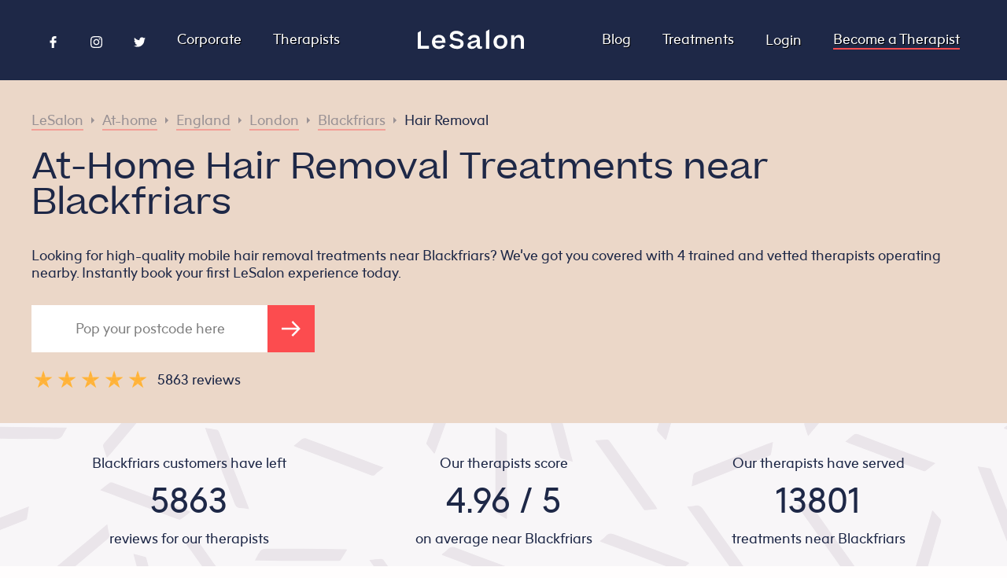

--- FILE ---
content_type: text/html
request_url: https://lesalon.com/at-home/england/london/blackfriars/hair-removals/
body_size: 31417
content:
<!DOCTYPE html>
<html lang="en-gb">
<head>
	<meta charset="UTF-8">
	<meta name="viewport" content="width=device-width, initial-scale=1">
	<meta http-equiv="X-UA-Compatible" content="IE=edge">
	<meta http-equiv="X-Frame-Options" content="ALLOW">
	<meta http-equiv="Content-Security-Policy" content="block-all-mixed-content">
		<title>At-Home Hair Removal Treatments near Blackfriars</title>
		<meta name="description" content="Looking for high-quality mobile hair removal treatments near Blackfriars? We’ve got you covered with 4 trained and vetted therapists operating nearby. Instantly book your first LeSalon experience today.">
	<link rel="canonical" href="https://lesalon.com/at-home/england/london/blackfriars/hair-removals/" />
	<link rel="alternate" hreflang="en" href="https://lesalon.com/at-home/england/london/blackfriars/hair-removals/">
	<link rel="alternate" type="application/rss+xml" href="https://lesalon.com/at-home/england/london/blackfriars/hair-removals/index.xml" title="LeSalon">
	<meta property="og:title" content="At-Home Hair Removal Treatments near Blackfriars">
	<meta property="og:image" content="https://lesalon.com/img/social_photo.jpg">
	<meta property="og:url" content="https://lesalon.com/at-home/england/london/blackfriars/hair-removals/">
	<meta property="og:site_name" content="LeSalon">
	<meta property="og:locale" content="en_GB">
	<link rel="apple-touch-icon" href="https://lesalon.com/img/app_logo.png">
	<meta name="apple-itunes-app" content="app-id=946475548">
		<link rel="stylesheet" href="https://lesalon.com/css/styles.597744fe4aa1bcc43576755744b7add52745f951a73d95423bc83b4a9aea2251.css" integrity="sha256-WXdE/kqhvMQ1dnVXRLet1SdF&#43;VGnPZVCO8g7SprqIlE=" media="screen">
	<script type="text/javascript">
	window.CONFIG = {"DISTANCES":{"APPOINTMENTS":{"IN":25,"NEAR":5,"REGION":500},"REVIEWS":{"IN":25,"NEAR":5,"REGION":500},"SALONETTES":{"IN":25,"NEAR":5,"REGION":500}},"ENVIRONMENT":"production","EXPOSABLE_AHOY_URL":"https://ahoy.lesalon.com","EXPOSABLE_API_URL":"https://api.lesalon.com","EXPOSABLE_GOOGLE_MAPS_KEY":"AIzaSyBtWmFaYWmijBPJC37s35ga3WeKGsvZSCI","EXPOSABLE_INTERCOM_LESALON_ID":"gyyfrkqk","EXPOSABLE_TWITTER_HANDLE":"lesalonapp","EXPOSABLE_WEB_APP_URL":"https://app.lesalon.com","LIMITS":{"POSTS":{"LOCATION":6,"POST":3,"SALONETTE":6,"TREATMENT":12},"REVIEWS":{"HOME":30,"LOCATION":12,"SALONETTE":18,"TREATMENT":6},"SALONETTES":{"HOME":10,"LOCATION":10,"TREATMENT":5}}};
</script>
	<script type="text/javascript">
	window.Alert = (title, message, buttons = []) => {
		if (!buttons.length) {
			buttons.push({
				text: 'OK',
			});
		}
		const dismiss = (onPress) => {
			wrapper.remove();
			onPress && onPress();
		};
		const wrapper = window.document.createElement('div');
		wrapper.classList.add('lesalon-alert-wrapper');
		const alert = window.document.createElement('div');
		alert.classList.add('lesalon-alert');
		wrapper.append(alert);
		const title_element = window.document.createElement('div');
		title_element.classList.add("lesalon-alert-title");
		title_element.textContent = title;
		alert.append(title_element);
		const message_element = window.document.createElement('div');
		message_element.classList.add("lesalon-alert-message");
		message_element.textContent = message;
		alert.append(message_element);
		const buttons_element = window.document.createElement('div');
		buttons_element.classList.add("lesalon-alert-buttons");
		if (buttons.length <= 2) {
			if (!buttons.find(({ text }) => text.length > 15)) {
				buttons_element.classList.add("lesalon-alert-buttons-row");
			}
		}
		alert.append(buttons_element);
		for (const { style, text, onPress } of buttons) {
			const button_element = window.document.createElement('button');
			button_element.classList.add('lesalon-alert-button');
			if (style) button_element.classList.add(style);
			button_element.textContent = text;
			button_element.onclick = () => dismiss(onPress);
			buttons_element.append(button_element);
		}
		window.document.body.append(wrapper);
	};
</script>
	<script type="text/javascript">
	window.LeUUID = () => 'le' + Math.random().toString(36).substring(2, 15) + Math.random().toString(36).substring(2, 15);
	window.linkScript = () => {
		const element = document.currentScript.previousElementSibling;
		const uuid = LeUUID();
		element.id = uuid;
		return uuid;
	};
</script>
	<script type="text/javascript">(() => {
	const dependencies = {
		'VUE': '/js/vue.js',
		'VUE_CAROUSEL': '/js/vue-carousel.js',
		'AXIOS': '/js/axios.js',
		'AHOY': '/js/ahoy.js',
		'GOOGLE_MAPS': "https://maps.googleapis.com/maps/api/js?libraries=places,visualization&key=AIzaSyBtWmFaYWmijBPJC37s35ga3WeKGsvZSCI"
	};
	window.dependencyPromises = {};
	window.ensureDependency = name => {
		const deps = Object.keys(dependencies);
		if(!deps.includes(name)){
			throw new Error(`You didn't specify a valid dependency. Please send one of [${deps.join(', ')}]. Case-sensitive.`);
		}
		const promise = window.dependencyPromises[name];
		if(promise){
			// if there is already a promise we can just return that. it will either be resolving, and the invoker can correctly wait, or it has completed and the invoker will proceed immediately.
			return promise;
		}
		const url = dependencies[name];
		const loading = window.dependencyPromises[name] = new Promise((resolve, reject) => {
			const script = document.createElement('script'); 
			script.src = url;
			script.onload = () => {
				console.log(`${name} (${url}) just loaded.`);
				resolve();
			};
			script.onerror = () => {
				reject(new Error(`${name} (${url}) failed to load.`));
			}
			const attach = () => document.head.appendChild(script);
			// don't add this dependency until dom has loaded
			if(document.readyState === 'complete'){
				attach();
			} else {
				document.addEventListener('DOMContentLoaded', attach);
			}
		});
		return loading;
	}
})()</script>
<script type="text/javascript">
	window.vues = {};
	window.makeVue = (guid, config) => Promise.resolve().then(() => {
		if(!guid) throw new Error('You need to specify a `guid` for the component you are making interactive.');
		if(!config) throw new Error('Vue needs a config object to work properly. Look at another example in this repo to see the structure.');
		const element = document.querySelector(`#${guid}`);
		if(!element){
			throw new Error(`The element #${guid} doesn't exist on the page so we can't attach Vue to it.`)
		}
		if(!element.classList.contains('vue')){
			throw new Error(
`The element #${guid} is missing a .vue class name, but you are trying to attach Vue to it.
You must include this so people & crawlers with scripts disabled have a nice experience.
Current class names: [${[...element.classList].join(', ')}]
Should be: [vue, ${[...element.classList].join(', ')}]`
			);
		}
		if(!config.el){
			config.el = '#' + guid;
		}
		if(!config.delimiters){
			config.delimiters = ['${', '}']
		}
		return window.ensureDependency('VUE').then(() => {
			document.querySelector(`#${guid}`).classList.remove('vue');
			const instance = window.vues[guid] = new Vue(config);
			return instance;
		});
	});
</script>
	<script type="text/javascript">(function(){
	const getDomain = () => {
		const hostname = window.location.hostname;
		switch(hostname){
			case 'localhost':
				return hostname;
			default:
				const parts = hostname.split('.');
				while(parts.length > 2){
					parts.shift();
				}
				return parts.join('.');
		}
	}
	window.ensureDependency('AHOY').then(() => {
		const { EXPOSABLE_AHOY_URL, ENVIRONMENT } = CONFIG;
		if(ENVIRONMENT === 'production') {
			Ahoy.debug(false);
		} else {
			Ahoy.debug(true)
		}
		Ahoy.configure({
			urlPrefix: EXPOSABLE_AHOY_URL,
			cookieDomain: getDomain(),
			startOnReady: true,
			page: window.location.href
		});
		Ahoy.trackView();
		Ahoy.start();
	});
})()</script>
	<script src="//embed.typeform.com/next/embed.js"></script>
<script>(() => {
	if(navigator.userAgent && navigator.userAgent.includes('LeWebView')) return;
	window.intercomSettings = {
		app_id: "gyyfrkqk"
	};
	(function(){var w=window;var ic=w.Intercom;if(typeof ic==="function"){ic('reattach_activator');ic('update',w.intercomSettings);}else{var d=document;var i=function(){i.c(arguments);};i.q=[];i.c=function(args){i.q.push(args);};w.Intercom=i;var l=function(){var s=d.createElement('script');s.type='text/javascript';s.async=true;s.src='https://widget.intercom.io/widget/' + "gyyfrkqk";var x=d.getElementsByTagName('script')[0];x.parentNode.insertBefore(s,x);};if(w.attachEvent){w.attachEvent('onload',l);}else{w.addEventListener('load',l,false);}}})();
})()</script>
		<script type="text/javascript">
	(function(w,d,s,l,i){w[l]=w[l]||[];w[l].push({'gtm.start':
	new Date().getTime(),event:'gtm.js'});var f=d.getElementsByTagName(s)[0],
	j=d.createElement(s),dl=l!='dataLayer'?'&l='+l:'';j.async=true;j.src=
	'https://www.googletagmanager.com/gtm.js?id='+i+dl;f.parentNode.insertBefore(j,f);
	})(window,document,'script','dataLayer','GTM-5VX5DS5');
</script>
<script async src="https://www.googletagmanager.com/gtag/js?id=G-8LPFPJKJ1V"></script>
<script>
	window.dataLayer = window.dataLayer || [];
	function gtag(){dataLayer.push(arguments);}
	gtag('js', new Date());
	gtag('config', 'G-8LPFPJKJ1V');
</script> 
</head>
<body>
	<div
	class="vue referral-banner"
	v-if="!dismissed && profile && profile.metrics.total_home_bookings > 0"
>
	<div class="message">
		<div class="eye-catcher">
			${profile.first_name}, here's a treat for you and a friend.
		</div>
		<div class="closer-look">
			Every time a friend uses your code ${profile.referral_code} at checkout, they will get £${Math.trunc(profile.referral_amount / 100)} and you'll get £${Math.trunc(profile.referral_reward / 100)} too. Our gift to you!
		</div>
	</div>
	<div class="actions">
		<div class="code">
			${profile.referral_code}
		</div>
		<div class="close" v-on:click="hide">
			<div class="bars"></div>
		</div>
	</div>
</div>
<script type="text/javascript">(() => {
	const unique_id = linkScript();
	window.makeVue(unique_id, {
		data: {
			dismissed: false,
			profile: null
		},
		methods: {
			hide(){
				this.dismissed = true;
				window.localStorage.setItem('referral-banner_dismissed', true);
			}
		},
		created(){
			const dismissed = JSON.parse(
				window.localStorage.getItem('referral-banner_dismissed')
			);
			if(dismissed){
				this.dismissed = true;
				return;
			}
			window.addEventListener('lesalonMessage', event => {
				const detail = event.detail;
				switch(detail.type){
					case "profile":
						this.profile = detail.data;
					break;
				}
			}, false)
		},
	});
})()</script>
<nav class="site-nav">
	<input type="checkbox" id="menu-icon">
	<label for="menu-icon">
		<div class="bars"><span></span></div>
	</label>
	<div class="sections">
		<div class="left">
			<div class="vue social-icons" v-if="socialIconsVisible">
				<a rel="noopener" class="page-link" href="https://www.facebook.com/Lesalonapp/" target="_blank">
					<svg xmlns="http://www.w3.org/2000/svg" viewBox="0 0 96.124 96.123">	<g>		<path class="fill" d="M72.089,0.02L59.624,0C45.62,0,36.57,9.285,36.57,23.656v10.907H24.037c-1.083,0-1.96,0.878-1.96,1.961v15.803			c0,1.083,0.878,1.96,1.96,1.96h12.533v39.876c0,1.083,0.877,1.96,1.96,1.96h16.352c1.083,0,1.96-0.878,1.96-1.96V54.287h14.654			c1.083,0,1.96-0.877,1.96-1.96l0.006-15.803c0-0.52-0.207-1.018-0.574-1.386c-0.367-0.368-0.867-0.575-1.387-0.575H56.842v-9.246			c0-4.444,1.059-6.7,6.848-6.7l8.397-0.003c1.082,0,1.959-0.878,1.959-1.96V1.98C74.046,0.899,73.17,0.022,72.089,0.02z"/>	</g></svg>				</a>
				<a rel="noopener" class="page-link" href="https://www.instagram.com/lesalonapp/?hl=en" target="_blank">
					<svg xmlns="http://www.w3.org/2000/svg" width="24" height="24" viewBox="0 0 24 24"><path class="fill" d="M12 2.163c3.204 0 3.584.012 4.85.07 3.252.148 4.771 1.691 4.919 4.919.058 1.265.069 1.645.069 4.849 0 3.205-.012 3.584-.069 4.849-.149 3.225-1.664 4.771-4.919 4.919-1.266.058-1.644.07-4.85.07-3.204 0-3.584-.012-4.849-.07-3.26-.149-4.771-1.699-4.919-4.92-.058-1.265-.07-1.644-.07-4.849 0-3.204.013-3.583.07-4.849.149-3.227 1.664-4.771 4.919-4.919 1.266-.057 1.645-.069 4.849-.069zm0-2.163c-3.259 0-3.667.014-4.947.072-4.358.2-6.78 2.618-6.98 6.98-.059 1.281-.073 1.689-.073 4.948 0 3.259.014 3.668.072 4.948.2 4.358 2.618 6.78 6.98 6.98 1.281.058 1.689.072 4.948.072 3.259 0 3.668-.014 4.948-.072 4.354-.2 6.782-2.618 6.979-6.98.059-1.28.073-1.689.073-4.948 0-3.259-.014-3.667-.072-4.947-.196-4.354-2.617-6.78-6.979-6.98-1.281-.059-1.69-.073-4.949-.073zm0 5.838c-3.403 0-6.162 2.759-6.162 6.162s2.759 6.163 6.162 6.163 6.162-2.759 6.162-6.163c0-3.403-2.759-6.162-6.162-6.162zm0 10.162c-2.209 0-4-1.79-4-4 0-2.209 1.791-4 4-4s4 1.791 4 4c0 2.21-1.791 4-4 4zm6.406-11.845c-.796 0-1.441.645-1.441 1.44s.645 1.44 1.441 1.44c.795 0 1.439-.645 1.439-1.44s-.644-1.44-1.439-1.44z"/></svg>
				</a>
				<a rel="noopener" class="page-link" href="https://twitter.com/LeSalonApp" target="_blank">
					<svg xmlns="http://www.w3.org/2000/svg" viewBox="0 0 612 612">	<g>		<path class="fill" d="M612,116.258c-22.525,9.981-46.694,16.75-72.088,19.772c25.929-15.527,45.777-40.155,55.184-69.411			c-24.322,14.379-51.169,24.82-79.775,30.48c-22.907-24.437-55.49-39.658-91.63-39.658c-69.334,0-125.551,56.217-125.551,125.513			c0,9.828,1.109,19.427,3.251,28.606C197.065,206.32,104.556,156.337,42.641,80.386c-10.823,18.51-16.98,40.078-16.98,63.101			c0,43.559,22.181,81.993,55.835,104.479c-20.575-0.688-39.926-6.348-56.867-15.756v1.568c0,60.806,43.291,111.554,100.693,123.104			c-10.517,2.83-21.607,4.398-33.08,4.398c-8.107,0-15.947-0.803-23.634-2.333c15.985,49.907,62.336,86.199,117.253,87.194			c-42.947,33.654-97.099,53.655-155.916,53.655c-10.134,0-20.116-0.612-29.944-1.721c55.567,35.681,121.536,56.485,192.438,56.485			c230.948,0,357.188-191.291,357.188-357.188l-0.421-16.253C573.872,163.526,595.211,141.422,612,116.258z"/>	</g></svg>				</a>
			</div>
			<script type="text/javascript">(function(){
				const unique_id = linkScript();
				window.makeVue(unique_id, {
					data: {
						socialIconsVisible: true
					},
					created() {
						if(navigator.userAgent) {
							if(navigator.userAgent.includes('LeWebView')) {
								this.socialIconsVisible = false;
							}
						}
					}
				})
			})()</script>
			<a class="page-link" href="https://lesalon.com/corporate">
				Corporate
			</a>
			<a class="page-link" href="https://lesalon.com/therapists/">
				Therapists
			</a>
		</div>
		<div class="center">
			<a class="site-title" href="https://lesalon.com/">
<svg xmlns="http://www.w3.org/2000/svg" viewBox="0 0 800 148.5">
<g>
	<path class="fill" d="M476.5,127.5c-5.6,0-8.9-2-8.9-12.1V77.5c0-23.4-15.1-36.8-41.5-36.8c-23.4,0-40.9,11.3-49.2,31.9l-0.5,1.1
		l21.6,6.9l0.4-1c4.8-13.4,13.3-19.6,26.8-19.6c12.5,0,19.4,4.5,19.4,12.8c0,6.5-5.2,9.4-23,13.2c-17.1,3.6-26.6,6.1-33.9,10.7
		c-9,5.7-13.2,13.2-13.2,23.8c0,16.4,12.2,26.1,32.5,26.1c16.9,0,30.8-8.2,38-22.2c1.2,15.4,8.4,22,23.6,22c8,0,13.5-2.7,15.6-3.9
		l0.6-0.3v-16.8l-1.5,0.6C481,127.1,478.8,127.5,476.5,127.5z M445.4,96.8c0,17-13.8,31.4-30.1,31.4c-7.6,0-16.7-1.9-16.7-11.2
		c0-9.5,7.9-12.9,25.5-16.8c11.6-2.5,17.7-4.7,21.3-7.7V96.8z"/>
	<path class="fill" d="M623.1,40.7c-31.3,0-52.4,21.3-52.4,53.1c0,32.1,20.6,52.9,52.4,52.9c15.6,0,28.9-5.3,38.3-15.4
		c8.9-9.5,13.9-22.8,13.9-37.5C675.3,62,654.3,40.7,623.1,40.7z M623.1,126.1c-23.1,0-28-17.6-28-32.3c0-20.5,10.5-32.8,28-32.8
		c17.9,0,27.8,11.7,27.8,32.8C650.9,114.6,641,126.1,623.1,126.1z"/>
	<path class="fill" d="M762.3,40.7c-15.6,0-27.4,7.4-34.4,21.5V42.7H704v102.2h23.8V94.5c0-21,9.4-33.5,25.1-33.5
		c15.7,0,23,8.7,23,27.3v56.6h24V82.7C800,56.8,785.5,40.7,762.3,40.7z"/>
	<path class="fill" d="M159.3,40.7c-15.5,0-28.8,5.5-38.4,16c-9,9.8-13.9,23.1-13.9,37.7c0,32.3,20.3,52.4,53.1,52.4
		c20.3,0,35.7-8.2,45.6-24.5l0.5-0.8l-21.9-8c-5.9,9.1-13.4,13-24.5,13c-17,0-27.3-9.1-29.3-25.6h77.9v-8.6c0-14.5-4.2-26.9-12-36.1
		C187.6,46,174.8,40.7,159.3,40.7z M130.6,85c2.8-15.6,12.9-24.2,28.5-24.2c15.2,0,24.3,8.6,25.6,24.2H130.6z"/>
	<polygon class="fill" points="24,122.7 24,10.1 0,24 0,144.9 84.3,144.9 84.3,122.7 	"/>
	<polygon class="fill" points="514.7,144.9 538.6,144.9 538.6,0 514.7,13.8 	"/>
	<path class="fill" d="M288.7,32.6c16.9,0,27.7,5.9,37.1,20.2l0.7,1l20.9-15.7l-0.7-0.9c-14-18.7-31.3-27.1-55.9-27.1
		c-33.8,0-49,19.8-49,39.3c0,27,22.6,33,45.7,36.8l0.7,0.1c17.6,3.1,34.2,6,34.2,19.7c0,11.2-9.4,18.2-24.4,18.2
		c-16.8,0-28.3-5.4-38.8-18.5c-3,1.7-22.6,13.1-22.6,13.1l0.5,0.7c13,18.1,32.9,27.2,59.3,27.2c29.6,0,48.8-15.9,48.8-40.4
		c0-29-27.7-34-46.1-37.3l-0.8-0.1c-18.9-3.2-33.8-5.8-33.8-19.1C264.6,39.4,274.1,32.6,288.7,32.6z"/>
</g>
</svg>
			</a>
		</div>
		<div class="right">
			<a class="page-link" href="https://lesalon.com/blog/">
				Blog
			</a>
			<a class="page-link" href="https://lesalon.com/treatments/">
				Treatments
			</a>
<div class="vue user-links-dropdown">
	<div v-if="profile">
		<input type="checkbox">
		<label class="dropdown-toggle">
			<div class="avatar" v-if="profile.avatar">
				<img loading="lazy" loading="lazy" v-bind:src="profile.avatar" />
			</div>
			<div class="avatar" v-else>
				<svg xmlns="http://www.w3.org/2000/svg" viewBox="0 0 300 300">
	<path class="fill" d="M31.2,300c-10,0-21.2,0-31.2,0C0,200.1,0,100,0,0c99.9,0,199.9,0,300,0c0,99.9,0,200,0,300c-9.5,0-18.6,0-28.2,0
		c-1.8-8.5-4-15.8-9.4-22.9c-6.8-8.8-15-15.1-26.8-15c-6,0.1-12,0-18-0.1c-15.3-0.2-27.1-8.9-32-23.4c-2-5.9-2-5.9-7.4-3.1
		c-17.8,9.3-35.7,9.5-53.6,0.3c-1.7-0.9-3.5-1.5-5.6-2.4c-0.7,1.8-1.1,3-1.5,4.2c-4.9,15.6-16.8,24.3-33.2,24.4c-5.8,0-11.7,0-17.5,0
		c-7.1,0.1-13.3,2.4-18.8,7C38,277.5,33.1,287.4,31.2,300z M224.5,146.7c-0.2-4.5,1.9-9-3.2-11.9c-11.6-6.5-18.3-16.8-21.1-29.5
		c-0.9-4.1-2.9-5-6.7-4.4c-11.3,1.6-20.9,6.7-29.4,13.9c-6.4,5.4-12.7,10.8-18.8,16.5c-17.2,15.7-36.8,20.5-59.3,14.3
		c-6.7-1.8-7.8-1.1-7.1,5.9c2.6,25.8,12.6,48.4,31.6,66.2c26,24.4,57.5,23.7,82.8-1.3C212.8,197.1,222.9,173.6,224.5,146.7z
		M151.8,45.4c-3.5,0.2-7,0.3-10.5,0.6c-41,3-74.3,37.8-75.5,79c-0.1,4.2,1.3,6.6,5.1,7.9c5.4,1.8,10.6,4,16,5.5
		c19.9,5.6,37.9,2,53.5-12c6.9-6.2,14-12.3,21.1-18.3c7.8-6.5,16.4-12.3,26.5-13.2c10.6-0.9,17.1-6,21.5-14.9
		c0.1-0.3,0.3-0.6,0.6-0.8c3.5-3.7,2.7-6.7-0.7-10.2C193.5,52.9,174.2,45.5,151.8,45.4z M218.7,80c-2.7,3.9-4.6,7.3-7.1,10
		c-6.1,6.7-5.4,13.9-2,21.3c1.2,2.7,2.6,5.4,4.4,7.8c4.1,5.6,9.3,9.9,16.1,12.1c3.5,1.1,5.1,0,4.7-3.8c-0.3-2.6-0.5-5.3-0.9-7.9
		C231.8,105.7,227.6,92.7,218.7,80z"
	/>
</svg>
			</div>
			<span>
				${profile.first_name}
			</span>
		</label>
		<nav class="dropdown-links">
			<a
				v-for="link in links"
				:href="`https://app.lesalon.com${link.href}`"
			>
				${link.label}
			</a>
		</nav>
	</div>
	<div v-else>
		<a class="page-link" href="https://app.lesalon.com/login">
			Login
		</a>
	</div>
</div>
<script type="text/javascript">(() => {
	const unique_id = linkScript();
	const element = document.getElementById(unique_id);
	const checkbox_id = unique_id + '-toggle';
	const checkbox = element.querySelector('input');
	checkbox.setAttribute('id', checkbox_id);
	const label = element.querySelector('label');
	label.setAttribute('for', checkbox_id);
	window.makeVue(unique_id, {
		data: {
			profile: null,
			links: []
		},
		methods: {
		},
		created(){
			window.addEventListener('lesalonMessage', event => {
				const detail = event.detail;
				switch(detail.type){
					case "profile":
						this.profile = detail.data;
					break;
					case "navigation":
						this.links = detail.data;
					break;
				}
			}, false)
		},
	});
})()</script>
			<a class="page-link cta" href="https://lesalon.com/become-a-therapist">
				Become a Therapist
			</a>
		</div>
	</div>
</nav>
<main class="location-treatment">
	<script type="application/ld+json">
		{
			"@context": "https://schema.org/",
			"@type": "Product",
			"name": "Hair Removal near Blackfriars",
			"image": "https://lesalon.com/img/social_photo.jpg",
			"description": "Looking for high-quality mobile hair removal treatments near Blackfriars? We’ve got you covered with 4 trained and vetted therapists operating nearby. Instantly book your first LeSalon experience today.",
			"url": "https:\/\/lesalon.com\/at-home\/england\/london\/blackfriars\/hair-removals\/",
			"sku": "CATWAX",
			"mpn": "4",
			"brand": {
				"@type": "Service",
				"name": "LeSalon"
			}
					,
					"aggregateRating": {
						"@context": "http://schema.org/",
						"@type": "AggregateRating",
						"bestRating": "5",
						"ratingValue":  4.96 ,
						"reviewCount":  5863 ,
						"worstRating": "1"
					}
				,
				"review": [
						{
							"@type": "Review",
							"author": {
								"@type": "Person",
								"name": "Lottie P."
							},
							"datePublished": "2020-07-24T09:32:02.000Z",
								"reviewBody": "Francesca was great! Very happy with my nails and she was very friendly :) ",
							"reviewRating": {
								"@type": "Rating",
								"bestRating": "5",
								"ratingValue": "5",
								"worstRating": "1"
							}
						}
							,
						{
							"@type": "Review",
							"author": {
								"@type": "Person",
								"name": "Lottie P."
							},
							"datePublished": "2020-02-19T11:54:26.000Z",
								"reviewBody": "Holly was great, so friendly and a lovely manicure. Thanks! ",
							"reviewRating": {
								"@type": "Rating",
								"bestRating": "5",
								"ratingValue": "5",
								"worstRating": "1"
							}
						}
							,
						{
							"@type": "Review",
							"author": {
								"@type": "Person",
								"name": "Kathryn P."
							},
							"datePublished": "2020-01-26T11:50:34.000Z",
							"reviewRating": {
								"@type": "Rating",
								"bestRating": "5",
								"ratingValue": "5",
								"worstRating": "1"
							}
						}
							,
						{
							"@type": "Review",
							"author": {
								"@type": "Person",
								"name": "Linda G."
							},
							"datePublished": "2019-09-13T23:48:26.000Z",
							"reviewRating": {
								"@type": "Rating",
								"bestRating": "5",
								"ratingValue": "5",
								"worstRating": "1"
							}
						}
							,
						{
							"@type": "Review",
							"author": {
								"@type": "Person",
								"name": "Isobel D."
							},
							"datePublished": "2018-12-21T10:20:10.000Z",
								"reviewBody": "She did a great job, lovely lady too :)",
							"reviewRating": {
								"@type": "Rating",
								"bestRating": "5",
								"ratingValue": "5",
								"worstRating": "1"
							}
						}
							,
						{
							"@type": "Review",
							"author": {
								"@type": "Person",
								"name": "Deleted U."
							},
							"datePublished": "2018-12-13T10:00:11.000Z",
								"reviewBody": "Very friendly and amazing nails! ",
							"reviewRating": {
								"@type": "Rating",
								"bestRating": "5",
								"ratingValue": "5",
								"worstRating": "1"
							}
						}
				]
		}
	</script>
	<section class="hero">
		<div>
			<ul class="breadcrumbs">
	<li>
		<a href="https://lesalon.com/">
				LeSalon
		</a>
	</li>
		<span class="separator"></span>
	<li>
		<a href="https://lesalon.com/at-home/">
				At-home
		</a>
	</li>
		<span class="separator"></span>
	<li>
		<a href="https://lesalon.com/at-home/england/">
				England
		</a>
	</li>
		<span class="separator"></span>
	<li>
		<a href="https://lesalon.com/at-home/england/london/">
				London
		</a>
	</li>
		<span class="separator"></span>
	<li>
		<a href="https://lesalon.com/at-home/england/london/blackfriars/">
				Blackfriars
		</a>
	</li>
		<span class="separator"></span>
	<li>
		<a class="active"  href="https://lesalon.com/at-home/england/london/blackfriars/hair-removals/">
				Hair Removal
		</a>
	</li>
</ul>
<script type="application/ld+json">
	{
		"@context": "https://schema.org",
		"@type": "BreadcrumbList",
		"itemListElement": [
	{
		"@type": "ListItem",
        "position":  94 ,
        "name": "LeSalon",
        "item": "https:\/\/lesalon.com\/"
	}
		,
	{
		"@type": "ListItem",
        "position":  95 ,
        "name": "At-home",
        "item": "https:\/\/lesalon.com\/at-home\/"
	}
		,
	{
		"@type": "ListItem",
        "position":  96 ,
        "name": "England",
        "item": "https:\/\/lesalon.com\/at-home\/england\/"
	}
		,
	{
		"@type": "ListItem",
        "position":  97 ,
        "name": "London",
        "item": "https:\/\/lesalon.com\/at-home\/england\/london\/"
	}
		,
	{
		"@type": "ListItem",
        "position":  98 ,
        "name": "Blackfriars",
        "item": "https:\/\/lesalon.com\/at-home\/england\/london\/blackfriars\/"
	}
		,
	{
		"@type": "ListItem",
        "position":  99 ,
        "name": "Hair Removal",
        "item": "https:\/\/lesalon.com\/at-home\/england\/london\/blackfriars\/hair-removals\/"
	}
		]
	}
</script>
			<h1>
				At-Home Hair Removal Treatments near Blackfriars
			</h1>
			<h2>
				Looking for high-quality mobile hair removal treatments near Blackfriars? We’ve got you covered with 4 trained and vetted therapists operating nearby. Instantly book your first LeSalon experience today.
			</h2>
			<div class="vue convert">
	<form
		class="web"
		action="https://app.lesalon.com/book"
		method="get"
		ref="form"
		v-if="!isMobile()"
		@submit="onSubmit"
	>
		<input
			name="postcode"
			pattern="\s*?[A-Za-z]{1,2}[0-9][A-Za-z0-9]?\s?[0-9][ABD-HJLNP-UW-Zabd-hjl‌​np-uw-z]{2}?\s*"
			required
			placeholder="Pop your postcode here"
			v-model="postcode"
		/>
		<button>
			<svg xmlns="http://www.w3.org/2000/svg" viewBox="0 0 39.7 31.9">
<line class="stroke" x1="0" y1="15.9" x2="36.5" y2="15.9"/>
<polyline class="stroke" points="22.2,1.4 36.7,15.9 22.2,30.4 "/>
</svg>
		</button>
			<input
				hidden
				name="category_id"
				value="4"
				v-model="category_id"
			/>
		<script>(() => {
			const form = document.currentScript.parentElement;
			const validation_message = "Enter a valid London postcode.";
			form.elements.postcode.oninput = e => {
				e.target.setCustomValidity('');
			}
			form.elements.postcode.oninvalid = e => {
				e.target.setCustomValidity('');
				if (!e.target.validity.valid) {
					e.target.setCustomValidity(validation_message);
				}
			}
		})()</script>
	</form>
	<div class="verified-star">
		<div class="stars">
			<div class="star">
				<svg xmlns="http://www.w3.org/2000/svg" viewBox="0 0 240 240">
	<path class="fill" d="m48,234 73-226 73,226-192-140h238z"/>
</svg>
			</div>
			<div class="star">
				<svg xmlns="http://www.w3.org/2000/svg" viewBox="0 0 240 240">
	<path class="fill" d="m48,234 73-226 73,226-192-140h238z"/>
</svg>
			</div>
			<div class="star">
				<svg xmlns="http://www.w3.org/2000/svg" viewBox="0 0 240 240">
	<path class="fill" d="m48,234 73-226 73,226-192-140h238z"/>
</svg>
			</div>
			<div class="star">
				<svg xmlns="http://www.w3.org/2000/svg" viewBox="0 0 240 240">
	<path class="fill" d="m48,234 73-226 73,226-192-140h238z"/>
</svg>
			</div>
			<div class="star">
				<svg xmlns="http://www.w3.org/2000/svg" viewBox="0 0 240 240">
	<path class="fill" d="m48,234 73-226 73,226-192-140h238z"/>
</svg>
			</div>
		</div>
		<div class="reviewTextContainer">
			<div class="reviewText">
				5863 reviews
			</div>
		</div>
	</div>
</div>
<script>(() => {
	const unique_id = linkScript();
	window.makeVue(unique_id, {
		data: {
			postcode: null,
			shortname: null,
			professional_id: null,
			category_id: null,
		},
		methods: {
			isMobile() {
				return false;
				if(/Android|webOS|iPhone|iPad|iPod|BlackBerry|IEMobile|Opera Mini/i.test(navigator.userAgent)) {
					return true
				} else {
					return false
				}
			},
			onSubmit(e) {
				let postcode = e.currentTarget.postcode.value;
				postcode = postcode.toUpperCase().replace(/ /g, '');
				this.postcode = postcode;
				return true;
			}
		},
		created(){
		},
		mounted(){
			const inputs = this.$refs.form.querySelectorAll('input[hidden]');
			for(const input of inputs) {
				this[input.name] = input.getAttribute('value');
			}
		},
	});
})()</script>
		</div>
	</section>
	<section class="stats">
		<ul>
			<li>
				<p>
					Blackfriars customers have left
				</p>
				<p>
					5863
				</p>
				<p>
					reviews for our therapists
				</p>
			</li>
			<li>
				<p>
					Our therapists score
				</p>
				<p>
					4.96 / 5
				</p>
				<p>
					on average near Blackfriars
				</p>
			</li>
			<li>
				<p>
					Our therapists have served
				</p>
				<p>
					13801
				</p>
				<p>
					treatments near Blackfriars
				</p>
			</li>
		</ul>
	</section>
<section class="how-it-works">
	<h2>How it works</h2>
	<div class="icons-row">
		<div class="icon">
			<div class="image">
				<div class="step-number"><p>1</p></div>
				<img loading="lazy" loading="lazy" src=https://lesalon.com/img/how-it-works/nails.jpg?width&#61;500&amp;height&#61;500 alt="Step 1">
			</div>
			<p>
				Design your perfect treatment. We work with highly trained and vetted professionals to ensure that you are in the best hands.
			</p>
		</div>
		<div class="icon">
			<div class="image">
				<div class="step-number"><p>2</p></div>
				<img loading="lazy" loading="lazy" src=https://lesalon.com/img/how-it-works/phone.jpg?width&#61;500&amp;height&#61;500 alt="Step 2">
			</div>
			<p>
				Tell us when and where you want it. We’ll forward your request to our expert Salonettes and take care of the matching.
			</p>
		</div>
		<div class="icon">
			<div class="image">
				<div class="step-number"><p>3</p></div>
				<img loading="lazy" loading="lazy" src=https://lesalon.com/img/how-it-works/smile.jpg?width&#61;500&amp;height&#61;500 alt="Step 3">
			</div>
			<p>
				Sit back and enjoy your LeSalon experience. Your Salonette will arrive promptly and perform your treatment to perfection.
			</p>
		</div>
	</div>
</section>
	<section class="salonettes">
		<h2>
			Hair Removal therapists near Blackfriars
		</h2>
<div class="list salonette-profiles">
		<div>
			<a href="https://lesalon.com/therapists/maulika/">
				<img loading="lazy" loading="lazy" src="https://dz9tcnaek5flw.cloudfront.net/avatars/014936/1563363918-production.jpg?width=200&height=200" />
				<span class="name">
					Maulika
				</span>
			</a>
			<span class="distance">
				0.0km away
			</span>
			<p>
				Maulika has been a qualified beauty therapist for 9 years now and loves waxing and nails treatments in particular. She can speak English and Gujrati. When she&#39;s not working, Maulika enjoys watching Netflix, cooking and travelling to new places. 
			</p>
		</div>
		<div>
			<a href="https://lesalon.com/therapists/monicas/">
				<img loading="lazy" loading="lazy" src="https://dz9tcnaek5flw.cloudfront.net/avatars/010526/1549380579-production.jpg?width=200&height=200" />
				<span class="name">
					Monica
				</span>
			</a>
			<span class="distance">
				0.0km away
			</span>
			<p>
				Monica has always loved all things beauty. She has been a Beauty Therapist for over 4 years now and truly enjoys making clients feel good about themselves. Eyelashes are Monica&#39;s favourite treatment, quickly followed by nail treatments. 
			</p>
		</div>
		<div>
			<a href="https://lesalon.com/therapists/francescab/">
				<img loading="lazy" loading="lazy" src="https://dz9tcnaek5flw.cloudfront.net/avatars/005602/1565019588-production.jpg?width=200&height=200" />
				<span class="name">
					Francesca
				</span>
			</a>
			<span class="distance">
				0.0km away
			</span>
			<p>
				Having been trained in Italy and London, Francesca not only speaks both languages fluently​, but also has become a highly skilled beautician. Travelling and meeting new people has always been one of her favourite things to do.
			</p>
		</div>
</div>
	</section>
	<section class="treatments">
		<h2>
			Other popular treatments near Blackfriars
		</h2>
		<div class="list treatments">
		<a href="https://lesalon.com/at-home/england/london/blackfriars/blow-dries/" data-category="CATBDR">
			<svg version="1.1" id="Layer_1" xmlns="http://www.w3.org/2000/svg" xmlns:xlink="http://www.w3.org/1999/xlink" x="0px" y="0px"
	 viewBox="0 0 99.7 97.1" style="enable-background:new 0 0 99.7 97.1;" xml:space="preserve">
<g>
	<path d="M10.1,50.6c-5.2-5.3-8.4-12.4-8.4-20.3c0-8,3.2-15.1,8.4-20.3s12.3-8.4,20.2-8.4c6.4,0,11.8,2.2,18,4.8
		c10.4,4.1,23,9.3,46.6,5.7c0.2,0,0.3,0,0.5,0c1.5,0,2.6,1.1,2.6,2.6v31.3v0.3c-0.2,1.5-1.6,2.4-3,2.2c-23.6-3.5-36.4,1.7-46.7,5.8
		c-1.6,0.6-3.1,1.3-4.7,1.9l9.7,36.1c0,0.2,0.1,0.5,0.1,0.8c0,1.5-1.1,2.6-2.6,2.6H32.6c-1.1,0-2.2-0.7-2.5-2l-9.7-36.5
		C16.4,55.6,12.9,53.4,10.1,50.6z M30.3,59c-1.5,0-2.8-0.1-4.2-0.3l8.6,31.7h12.8l-8.8-32.6C36,58.4,33.3,59,30.3,59z M30.3,6.7
		c-6.4,0-12.3,2.7-16.6,6.9s-6.8,10-6.8,16.6c0,6.4,2.6,12.3,6.8,16.6c4.2,4.2,10.2,6.8,16.6,6.8c5.5,0,10.4-2,16.1-4.2
		c10.5-4.2,23.3-9.5,46.5-6.5V17.6c-23.2,2.9-36.1-2.3-46.5-6.5C40.6,8.8,35.8,6.7,30.3,6.7z"/>
</g>
</svg>
			<span>Blow Dry</span>
		</a>
		<a href="https://lesalon.com/at-home/england/london/blackfriars/brows/" data-category="CATBRW">
			<svg version="1.1" id="Layer_1" xmlns="http://www.w3.org/2000/svg" x="0px" y="0px" viewBox="0 0 72.5 71.6" xml:space="preserve">
	<g>
		<path class="fill" d="M51.5,25.6L55.9,15c0.4-0.9-0.1-2-1-2.3c-0.5-0.2-1.1-0.2-1.6,0.1l-9.8,5.5l-8.3-7.6c-0.7-0.7-1.9-0.6-2.5,0.1
		c-0.4,0.4-0.5,1-0.4,1.5l2,11.4l-9.6,5.9c-0.8,0.5-1.1,1.6-0.6,2.5c0.3,0.5,0.7,0.8,1.3,0.8l8.9,1.2l-33.2,34
		c-0.7,0.7-0.7,1.8,0,2.5c0.7,0.7,1.8,0.7,2.5,0c0,0,0,0,0,0c0,0,0,0,0,0l33.3-34l2,9.2c0.2,1,1.2,1.6,2.1,1.4c0.5-0.1,1-0.5,1.2-1
		l4.8-10.4l11.1,1.1c1,0.1,1.9-0.6,1.9-1.6c0.1-0.5-0.1-1.1-0.5-1.4L51.5,25.6z M46.1,32c-0.8-0.1-1.5,0.3-1.8,1l-3.1,6.7l-1.6-7.3
		c-0.2-0.7-0.8-1.3-1.5-1.4l-7.4-1l6.4-3.9c0.6-0.4,0.9-1.1,0.8-1.8l-1.3-7.5l5.4,5c0.6,0.5,1.4,0.6,2.1,0.2l6.4-3.6l-2.9,7
		c-0.3,0.7-0.1,1.4,0.4,2l5.4,5.3L46.1,32z" />
		<path class="fill" d="M52.4,42.3c-0.5-0.8-1.6-1.1-2.5-0.5s-1.1,1.6-0.5,2.5l4.1,6.3c0.5,0.8,1.6,1.1,2.5,0.5s1.1-1.6,0.5-2.5L52.4,42.3z" />
		<path class="fill" d="M42.6,11.5c1,0,1.8-0.8,1.8-1.8V2.3c0-1-0.8-1.8-1.8-1.8s-1.8,0.8-1.8,1.8v7.4C40.8,10.7,41.6,11.5,42.6,11.5z" />
		<path class="fill" d="M69.7,19L60,21.6c-1,0.3-1.5,1.2-1.3,2.2c0.3,1,1.2,1.5,2.2,1.3l0,0l0,0l9.7-2.5c1-0.3,1.5-1.2,1.3-2.2
		C71.6,19.4,70.7,18.8,69.7,19z" />
		<path class="fill" d="M17.4,20.4l7.2,1.2c0.1,0,0.2,0,0.3,0c1,0,1.8-0.8,1.8-1.8c0-0.9-0.6-1.6-1.5-1.8L18,16.9c-1-0.2-1.9,0.5-2.1,1.5
		C15.8,19.3,16.5,20.2,17.4,20.4z" />
	</g>
</svg>
			<span>Brows</span>
		</a>
		<a href="https://lesalon.com/at-home/england/london/blackfriars/hair-cuts/" data-category="CATHCT">
			<svg version="1.1" id="Layer_1" xmlns="http://www.w3.org/2000/svg" xmlns:xlink="http://www.w3.org/1999/xlink" x="0px" y="0px"
	 viewBox="0 0 60.9 60.7" style="enable-background:new 0 0 60.9 60.7;" xml:space="preserve">
<g>
	<g>
		<path d="M21.9,58.6c-2.8-2.8-2.8-7.1,0-9.9c2.8-2.8,7.1-2.8,9.9,0c2.8,2.8,2.8,7.1,0,9.9S24.6,61.3,21.9,58.6z M30.4,50.1
			c-2-2-5.1-2-7.1,0c-2,2-2,5.1,0,7.1c2,2,5.1,2,7.1,0C32.3,55.2,32.3,52.1,30.4,50.1z"/>
	</g>
</g>
<g>
	<g>
		<path d="M2.1,38.8c-2.8-2.8-2.8-7.1,0-9.9s7.1-2.8,9.9,0s2.8,7.1,0,9.9S4.8,41.5,2.1,38.8z M10.6,30.3c-2-2-5.1-2-7.1,0
			s-2,5.1,0,7.1c2,2,5.1,2,7.1,0C12.5,35.4,12.5,32.3,10.6,30.3z"/>
	</g>
</g>
<g>
	<g>
		<path d="M25.2,48.2c-0.2-0.2-0.4-0.6-0.3-1L37.4,0.7c0.1-0.6,0.7-0.8,1.3-0.7s0.8,0.7,0.7,1.3L26.9,47.8c-0.1,0.6-0.7,0.8-1.3,0.7
			C25.4,48.4,25.3,48.3,25.2,48.2z"/>
	</g>
</g>
<g>
	<g>
		<path d="M12.5,35.5c-0.1-0.1-0.2-0.2-0.3-0.4c-0.1-0.6,0.2-1.1,0.7-1.3L59.6,21c0.6-0.1,1.1,0.2,1.3,0.7c0.1,0.6-0.2,1.1-0.7,1.3
			L13.5,35.7C13.1,35.8,12.7,35.7,12.5,35.5z"/>
	</g>
</g>
</svg>
			<span>Hair Cut</span>
		</a>
		<a href="https://lesalon.com/at-home/england/london/blackfriars/ipl-hair-removals/" data-category="CATIPL">
<svg width="157px" height="133px" viewBox="0 0 157 133" version="1.1" xmlns="http://www.w3.org/2000/svg" xmlns:xlink="http://www.w3.org/1999/xlink">
    <g id="Page-1" stroke="none" stroke-width="1" fill="none" fill-rule="evenodd" stroke-linejoin="round">
        <g id="Lumea_app_digital_outline_32px-01-copy" transform="translate(1.000000, 1.000000)" stroke="#1E2847" stroke-width="5">
            <path d="M127.9,19.8 C123.4,15.9 118.7,12.4 113.7,9.3 C95,-2.7 70.1,-1.9 61.1,9.2 C54.1,17.8 57.4,35.2 57.5,39.4 C57.6,43.6 56.2,45.8 55,48.2 C53.7,50.6 52.1,52.1 48.4,56.3 C44.7,60.5 8.9,98.2 6.4,100.7 C4.5,102.4 2.9,104.3 1.4,106.3 C0.4,107.9 0.2,110.2 1.1,113.4 C2,116.6 3.4,121.7 7.3,125.5 C10.1,128.3 11.3,129 14.2,129.6 C15.6,129.9 19.1,130 20.4,128.7 C21.7,127.4 65.7,81.6 67.4,79.7 C69.2,77.8 82.9,64.2 92.6,61.6 C99.5,59.8 114.7,58.9 124.8,58.7" id="Shape" stroke-linecap="round"></path>
            <path d="M152,44.2 L135.2,29.5 C133.1,27.7 129.9,27.7 127.9,29.7 L121,36.6 C119,38.6 119,41.7 121,43.7 L121.3,44 L138.1,58.7 C140.2,60.5 143.4,60.5 145.4,58.5 L152.3,51.6 C154.3,49.7 154.3,46.5 152.3,44.5 C152.2,44.4 152.1,44.3 152,44.2 Z" id="Shape"></path>
        </g>
    </g>
</svg>
			<span>IPL Hair Removal</span>
		</a>
		<a href="https://lesalon.com/at-home/england/london/blackfriars/lashes/" data-category="CATLSH">
			<svg version="1.1" id="Layer_1" xmlns="http://www.w3.org/2000/svg" x="0" y="0" viewBox="0 0 52.6 52.6" xml:space="preserve">
  <path class="fill" d="M32.7 27.1c.3-.1.5-.5.5-.8-.3-1.1-1-2-2-2.7l.7-.4c1.1.3 2 .9 2.5 1.9.1.3.5.5.9.3.3-.1.5-.5.3-.9a4.7 4.7 0 00-2.3-2.3l.9-.7c1.1.3 1.8.9 2.3 1.9.1.3.5.5.9.3.3-.1.5-.5.3-.9a4.7 4.7 0 00-2.4-2.4l.7-.8c1.1.2 1.9.6 2.5 1.6a.7.7 0 101.1-.7c-.6-1-1.5-1.7-2.7-2l.6-.8c1.1 0 2 .4 2.7 1.2.2.3.6.3.9 0 .3-.2.3-.6.1-.9a5 5 0 00-2.9-1.6l.4-.9c1 0 1.9.2 2.5 1 .2.3.6.3.9.1.3-.2.3-.6 0-.9a4.5 4.5 0 00-3.1-1.4c.2-.7.3-1.5.2-2.2 0-.4-.3-.6-.7-.6-.4 0-.6.3-.6.7.2 2.6-1.9 5.6-3.6 7.3-1.8 1.9-4.7 3.9-7.4 3.7-.4 0-.7.3-.7.6 0 .4.3.7.6.7 1 .1 2-.1 2.9-.4 1.1.5 1.9 1.1 2.3 2.3 0 .6.3.8.7.7m17.4-9.8L17.2 50.1 5.4 38.3 38.3 5.4l11.8 11.9zM17.9 52L52 17.9a1 1 0 000-1.2L36 .7a1 1 0 00-1.2 0L.6 34.7a1 1 0 000 1.2l16 16c.4.4.9.4 1.3.1M37 4.2L4.2 37.1l-1.7-1.7L35.3 2.5 37 4.2zM26.6 31.9c-1.2-.3-1.9-1.2-2.4-2.3a7 7 0 00.4-2.9c0-.4-.3-.6-.7-.6-.4 0-.6.3-.6.7.2 2.7-1.9 5.6-3.7 7.4-1.7 1.8-4.6 3.8-7.2 3.7-.4 0-.7.2-.7.6 0 .4.2.7.6.7l2.2-.2c.1 1.2.5 2.3 1.4 3.1.3.2.7.2.9 0 .2-.3.2-.7-.1-.9-.8-.7-1-1.5-1-2.5l.9-.4c.2 1.2.7 2.1 1.6 2.9.3.2.7.2.9-.1.2-.3.2-.7 0-.9a3.4 3.4 0 01-1.2-2.7l.8-.6c.3 1.2 1 2 2 2.7a.7.7 0 10.7-1.1c-1-.6-1.4-1.4-1.6-2.5l.7-.6.1-.1a4.7 4.7 0 002.4 2.4c.3.1.7 0 .9-.3.1-.3 0-.7-.3-.9-1-.5-1.6-1.2-1.9-2.3l.7-.9c.5 1 1.3 1.8 2.3 2.3.3.1.7 0 .9-.3.1-.3 0-.7-.3-.9-1.1-.5-1.6-1.4-1.9-2.5l.4-.7c.6 1 1.5 1.7 2.7 2 .3.1.7-.1.8-.5-.1-.3-.3-.7-.7-.8"/>
</svg>
			<span>Lashes</span>
		</a>
		<a href="https://lesalon.com/at-home/england/london/blackfriars/make-ups/" data-category="CATMAK">
			<svg version="1.1" id="Layer_1" xmlns="http://www.w3.org/2000/svg" x="0px" y="0px" viewBox="0 0 72.5 71.6" xml:space="preserve">
	<g>
		<path class="fill" d="M51.5,25.6L55.9,15c0.4-0.9-0.1-2-1-2.3c-0.5-0.2-1.1-0.2-1.6,0.1l-9.8,5.5l-8.3-7.6c-0.7-0.7-1.9-0.6-2.5,0.1
		c-0.4,0.4-0.5,1-0.4,1.5l2,11.4l-9.6,5.9c-0.8,0.5-1.1,1.6-0.6,2.5c0.3,0.5,0.7,0.8,1.3,0.8l8.9,1.2l-33.2,34
		c-0.7,0.7-0.7,1.8,0,2.5c0.7,0.7,1.8,0.7,2.5,0c0,0,0,0,0,0c0,0,0,0,0,0l33.3-34l2,9.2c0.2,1,1.2,1.6,2.1,1.4c0.5-0.1,1-0.5,1.2-1
		l4.8-10.4l11.1,1.1c1,0.1,1.9-0.6,1.9-1.6c0.1-0.5-0.1-1.1-0.5-1.4L51.5,25.6z M46.1,32c-0.8-0.1-1.5,0.3-1.8,1l-3.1,6.7l-1.6-7.3
		c-0.2-0.7-0.8-1.3-1.5-1.4l-7.4-1l6.4-3.9c0.6-0.4,0.9-1.1,0.8-1.8l-1.3-7.5l5.4,5c0.6,0.5,1.4,0.6,2.1,0.2l6.4-3.6l-2.9,7
		c-0.3,0.7-0.1,1.4,0.4,2l5.4,5.3L46.1,32z" />
		<path class="fill" d="M52.4,42.3c-0.5-0.8-1.6-1.1-2.5-0.5s-1.1,1.6-0.5,2.5l4.1,6.3c0.5,0.8,1.6,1.1,2.5,0.5s1.1-1.6,0.5-2.5L52.4,42.3z" />
		<path class="fill" d="M42.6,11.5c1,0,1.8-0.8,1.8-1.8V2.3c0-1-0.8-1.8-1.8-1.8s-1.8,0.8-1.8,1.8v7.4C40.8,10.7,41.6,11.5,42.6,11.5z" />
		<path class="fill" d="M69.7,19L60,21.6c-1,0.3-1.5,1.2-1.3,2.2c0.3,1,1.2,1.5,2.2,1.3l0,0l0,0l9.7-2.5c1-0.3,1.5-1.2,1.3-2.2
		C71.6,19.4,70.7,18.8,69.7,19z" />
		<path class="fill" d="M17.4,20.4l7.2,1.2c0.1,0,0.2,0,0.3,0c1,0,1.8-0.8,1.8-1.8c0-0.9-0.6-1.6-1.5-1.8L18,16.9c-1-0.2-1.9,0.5-2.1,1.5
		C15.8,19.3,16.5,20.2,17.4,20.4z" />
	</g>
</svg>
			<span>Make Up</span>
		</a>
		<a href="https://lesalon.com/at-home/england/london/blackfriars/mani-pedis/" data-category="CATMPI">
			<svg version="1.1" id="Layer_1" xmlns="http://www.w3.org/2000/svg" x="0" y="0" viewBox="0 0 42.6 42.4" xml:space="preserve">
  <path class="fill" d="M26.7 25.9l-4.4-4.4L33.8 10 39 7.7l.3-.2 2.6-2.6c.4-.4.4-.9 0-1.3L38.8.5c-.4-.4-.9-.4-1.3 0L35 3.2l-.2.3-2.3 5.2L21 20.2l-4.4-4.4c-.4-.4-.9-.3-1.3 0L.6 31.8c-.3.4-.3.9 0 1.2l8.8 8.8c.3.3.9.4 1.2 0l16-14.7c.4-.3.4-.9.1-1.2M40 4.3l-1.9 1.9L35 7.5l1.4-3.2 1.9-1.9L40 4.3zM16 17.7l8.8 8.8L10.1 40l-7.6-7.6L16 17.7z"/>
</svg>
			<span>Mani-Pedi</span>
		</a>
		<a href="https://lesalon.com/at-home/england/london/blackfriars/manicures/" data-category="CATMNI">
			<svg version="1.1" id="Layer_1" xmlns="http://www.w3.org/2000/svg" x="0" y="0" viewBox="0 0 32.6 32.6" xml:space="preserve">
  <path class="fill" d="M26.9 3.4c-1.2-.3-2.6-.1-3.5.8L14.6 13l1.4 1.3L25.3 5l1.6-1.6zm-14.2 9.7l9.7-9.7c1.8-1.8 5.1-1.8 7.1-.3 1.5 2 1.5 5.3-.3 7.1l-9.7 9.7c-1.1-1.2-2.1-2.4-3.3-3.5-1.1-1.2-2.3-2.2-3.5-3.3M17.1 6l-7.3 7.3a70 70 0 015 4.5c1.6 1.6 3 3.3 4.5 5l7.2-7.2c-.8 2.5-2.2 4.8-3.5 6.2l-9.4 9.4 1.4 1.4 9.4-9.4c2.4-2.4 4.2-6.7 4.7-10.1l1.4-1.4c2.6-2.6 2.5-7 .3-9.8C28-.4 23.6-.5 21 2.1l-1.4 1.4c-3.4.4-7.6 2.2-10.1 4.7L.1 17.6 1.5 19l9.4-9.4A15 15 0 0117.1 6"/>
</svg>
			<span>Manicure</span>
		</a>
		<a href="https://lesalon.com/at-home/england/london/blackfriars/massages/" data-category="CATMSG">
			<svg version="1.1" id="Layer_1" xmlns="http://www.w3.org/2000/svg" x="0" y="0" viewBox="0 0 60.8 54.5" xml:space="preserve">
  <path class="fill"  d="M35.1 47.3L33 41.5c-.6-1.9-1.1-3.9-1.9-5.8L30 33.4l-.9-1.8c.8-.3 1.6-1 1.9-1.7.2-.4.2-.9.1-1.4l-.8-1.4c-.1-.2-.3-.3-.5-.2l-1.2.7c-.6.4-1.2.4-1.8.3l-1.3-1.4c-2.4-2.1-6-2.7-9-3.3-3.7-.7-7.7-1-11.1-2.7-1.5-.8-3-1.9-4.3-2.9-.4-.3-.8.2-.5.6 2.5 2.5 5.3 4.2 8.7 5.1 2 .6 4 .8 6 1.2l5 1.1c1.5.4 3.1 1 4.3 2a33.3 33.3 0 014.7 6.6c.5.8 1 1.6 1.3 2.6l1.8 5.9c.5 1.5 1 3.1 1.7 4.6-.3.3-.7.3-1.1.3l-.2-1.2c-.1-.6-.4-1.1-.6-1.7L31 41.3 29.7 38c-.1-.4-.7-.2-.6.2.6 2.2 1.4 4.2 2.1 6.4l.6 1.6c.2.5.2 1.1.3 1.6.1.5.1 1.1.3 1.6l.2 1.2-.7.2c-.3 0-.6 0-.8-.2l-.7-2.4c-.3-1.1-.4-2.2-.8-3.2-.3-1-.9-2-1.4-3l-1.6-3.1c-.3-.4-.8 0-.6.4l1.4 3 1.3 3 .7 3.1.8 2.8h-.9c-.3-.2-.5-.8-.5-1.2v-.1c.2-.7-.3-1.5-.6-2.2l-1.3-2.9c-.8-1.7-1.6-3.5-3-4.9-.3-.2-.7.2-.5.5 1.2 1.4 2.1 3 2.8 4.7l1 2.6.5 1.2.3.8c-.7.3-1.5-.4-1.9-.9l-1.4-2.3-1.7-2.2c-.5-.8-.9-1.7-1.5-2.4-1.1-1.3-2.4-2.3-3.4-3.8-.7-1.2-1.1-2.6-1.6-4l.7-.2c.3-.2.2-.6-.1-.8-.5-.3-1.1-.4-1.6-.6l-2-.3c-1.5-.1-3 0-4.6-.2-1.3-.2-2.6-.5-4-.6-1.4-.2-2.9-.3-4.1-1-.4-.2-.6.4-.3.6 2.5 1.3 5.2 1.7 7.9 2.3 1.6.3 3.2.2 4.8.3.8 0 1.5.1 2.3.4h.1c.3 1.7.8 3.3 1.6 4.7.5.9 1 1.6 1.7 2.2.8.7 1.5 1.4 2.1 2.2l1.7 2.6c.6.8 1.3 1.6 1.9 2.6a5 5 0 001.5 2c.6.3 1.4.7 2 .4.4 1.4 2.1 2.3 3.1 1 .6.2 1.4.2 1.8-.2.3.1.6-.1.7-.4.2-.8-.2-1.7-.4-2.5.7-.1 1.2-.3 1.7-.8.2-.2.2-.4.1-.5zm-7.7-18.6c.4.1.8 0 1.2-.1.5-.1.9-.5 1.3-.8.3.5.6.9.5 1.5-.1 1-1 1-1.8 1.3l-1.2-1.9zM54 19.6c0-.2-.1-.4-.3-.4-1-.1-1.9-.6-2.7-1l-.7-.3c1-.3 1.8-.9 1.9-2 0-.2-.1-.5-.4-.5-1.9-.2-3.7-.6-5.6-.7l.4-.5c.3-.5.4-1.5-.4-1.5l-.9.1-1.8.1-3.6-.2a3 3 0 01-.5-.7c-.8-1.1-1.4-2.2-2-3.3-.6-1.1-1.1-2.3-1.9-3.1-.9-.9-2-1.5-2.9-2.2L29.3.6c-.3-.3-.6.2-.4.5L31.8 4c.9.9 2 1.6 3 2.5.9.8 1.3 2.1 1.9 3.1l2.2 3.5a21 21 0 005.7 5.4l3.1 2.1 3 1.6-.8.1h-1.5a9 9 0 01-3.2-.9L42.3 20l-1.3-.8c.1-.3-.1-.7-.5-.6l-3 .3.4-1.3c.1-.4-.4-.6-.7-.4-.6.3-.7 1.2-.8 1.8l-.4 2.6c-.1.7-.4 1.3-.8 1.8-.2.3-.4.5-.7.6l-.7.1c.5-1.1.5-2.3.5-3.4l-.1-2-.7-2c-.2-.6-.4-1.3-.3-2l.4-2c.2-1.2-.5-2.2-1.3-3-.8-.7-1.8-1.2-2.8-1.7l-4.3-2.2c-3-1.6-6-3.3-8.9-5.1-.3-.2-.8.3-.4.5 2.4 1.7 5 3.2 7.5 4.7l.8.4-.9.7L22 8.2l-2.6 2.5c-1.4 1.5-2.3 3.6-4.3 4.3-.4.1-.2.7.2.6 1.9-.6 3.2-2.3 4.5-3.7.8-.9 1.8-1.7 2.7-2.5l1.4-1.2c.5-.4 1-.7 1.4-1.2 1.7 1 3.5 1.9 5.1 3 .9.5 1.8 1.2 1.9 2.3.1.6-.2 1.3-.3 1.9a6 6 0 00.1 1.9c.3 1.3.9 2.4 1 3.8 0 1.3.1 2.8-.5 4-.1.2 0 .4.1.5l.1.1c1.4 1.2 2.9-.1 3.6-1.4.4-.8.6-1.8.7-2.7l.1-1H40c.7.4 1.3 1.2 2.1 1.6 1 .6 2.1 1.2 3.3 1.6 1 .4 2.1.6 3.2.7.9 0 2.2 0 2.9-.7.2-.2.1-.4 0-.6.1-.1.1-.3-.1-.5l-1.2-.8.8.1c1.2.5 3.3.4 3-1.2zm-13.1-5.7s0-.1 0 0l-.3-.3c1.3.2 2.6.2 3.9.1l1-.1.6-.1c-.2 0-.1.1-.2.4l-.4.3-1.2.3-.2.1-1.2-.1c-.6-.2-1.5-.2-2-.6zm1.1 1.3h.1c.9.2 1.9.4 2.9.4l3.3.2 2.9.5c-.4.9-2.2.6-3 .8l-.2.1c-1.8-.6-3.7-.6-5.4-1.3l-.6-.7zm10.3 5H51c-.7 0-1.4 0-2.1-.2l-.8-.1-.8-.5-2.4-1.5-.8-.6.4.1 3.2.6c1 .3 2.1.6 3.1 1.1.7.3 1.4.7 2.2.8-.1.2-.2.3-.7.3zM59.9 25.6c-1.6.4-3 1.2-4.4 2l-2.1 1.2-2.4 1.3c-1.3.8-2.2 1.9-3.4 2.8-1.2.9-2.3 1.8-3.2 3-1.8 2.4-1.7 5.8-1.9 8.7a15 15 0 01-.8 4.7c-.6 1.5-1.6 2.9-2.6 4.2-.3.4.4.9.7.5.9-1.1 1.9-2.3 2.5-3.6.7-1.4 1.1-2.8 1.4-4.3l.6-4.5c.2-1.4.4-3 1.1-4.2.7-1.1 1.7-2 2.6-3 1-1.2 1.8-2.5 3.2-3.3l2.2-1.1 2.4-1.2 4.4-2.3c.5-.2.3-1.1-.3-.9z"/>
</svg>
			<span>Massages</span>
		</a>
		<a href="https://lesalon.com/at-home/england/london/blackfriars/mens/" data-category="CATMEN">
			<svg version="1.1" id="Layer_1" xmlns="http://www.w3.org/2000/svg" x="0" y="0" viewBox="0 0 50.7 49.4" xml:space="preserve">
  <path class="fill" d="M25.5 19.4L.7 41.6c-.4.3-.4.9-.1 1.3l5.5 5.9c.3.4.9.4 1.3 0l23.9-23.3 9.5-.3 2 2.1c.3.4.9.4 1.3 0l6.1-5.7c.4-.3.4-.9 0-1.3L31.5.6c-.3-.4-.9-.4-1.3 0l-6.1 5.7c-.4.3-.4.9 0 1.3l2.3 2.5-.9 9.3zm4.5-14l14.9 16c.1.2.3.2.5.2l.5-.2c.3-.3.3-.7 0-1L31 4.4c-.3-.3-.7-.3-1 0-.2.3-.3.8 0 1m-2 1.9l14.9 16c.1.2.3.2.5.2l.5-.2c.3-.3.3-.7 0-1L29 6.3c-.3-.3-.7-.3-1 0-.3.3-.3.7 0 1m-25.5 35L27 20.5c.2-.1.3-.3.3-.6l.8-8.2 11 11.8-8.2.2-.6.2-23.5 23-4.3-4.6zm40.9-16.8L26 6.9l4.8-4.5L48.2 21l-4.8 4.5z"/>
</svg>
			<span>Men&#39;s</span>
		</a>
		<a href="https://lesalon.com/at-home/england/london/blackfriars/packages/" data-category="CATSMR">
			<svg version="1.1" id="Layer_1" xmlns="http://www.w3.org/2000/svg" x="0" y="0" viewBox="0 0 80 80" xml:space="preserve">
  <path class="fill" d="M59.2 23.8c.6 0 1-.4 1-1v-4.3c0-.6-.4-1-1-1s-1 .4-1 1v4.3c0 .6.4 1 1 1zM54.1 25.6c.6 0 1-.4 1-1v-7.9c0-.6-.4-1-1-1s-1 .4-1 1v7.9c0 .6.5 1 1 1z"/>
  <path class="fill" d="M40.2 31c3 3 6.9 4.4 10.8 4.4S58.7 34 61.7 31a15 15 0 00-5.5-24.9c-.4-.1-.8 0-1 .2L36.9 24.5c-.3.3-.4.7-.2 1.1.7 2 1.9 3.8 3.5 5.4zM56.1 8.2a13.1 13.1 0 014.2 21.4 13.3 13.3 0 01-18.7 0 13.4 13.4 0 01-2.8-4.2L56.1 8.2zM6.1 55.9a15.1 15.1 0 0014.3 9.9 15 15 0 005.3-29.3c-.4-.1-.8 0-1 .2L6.3 54.9c-.3.2-.4.7-.2 1zm19.4-17.3A13.1 13.1 0 0129.7 60 13.3 13.3 0 0111 60a13.4 13.4 0 01-2.8-4.2l17.3-17.2z"/>
  <path class="fill" d="M0 55a23 23 0 005.4 9.8c3.2 3.2 7.1 5 11.2 5.7V75c0 2 1.3 3.8 3.2 4.4l1.3.4.8.1c.5 0 1-.2 1.5-.5.6-.5 1-1.2 1-2l-.1-7.2a20.3 20.3 0 0016.1-20 20.3 20.3 0 00-10.8-18c.3-1.8 1.8-2.5 2.7-2.7a20.6 20.6 0 0018.1 10.8c5.3 0 10.5-2 14.6-6a20 20 0 005.4-9.7l7 .1c.8 0 1.6-.4 2-1 .5-.7.6-1.5.3-2.2l-.4-1.2c-.5-2-2.3-3.3-4.3-3.3h-4.1A20.1 20.1 0 0055.3 0h-.5l-.2.1-.2.1h-.1L31.2 23.4c-1.3.2-3.5.9-5.2 2.5a9.8 9.8 0 00-2.6 5.1L.2 54l-.1.1-.1.2-.1.2v.2l.1.3zm22.4 22.5l-.2.4-.4.1-1.3-.4a3 3 0 01-1.9-2.6v-4.3l1.3.1 2.4-.2.1 6.9zM74.9 19c1.2 0 2.2.8 2.6 1.8l.4 1.2c.1.2 0 .4-.1.4l-.4.2-6.6-.1.2-2.8v-.9l3.9.2zM25.1 32.3l.3-.6c.1-.8.6-2.8 2-4.3 1.5-1.5 3.6-2 4.3-2 .2 0 .5-.1.6-.3l23.1-23A18.3 18.3 0 0169 19.9c0 4.9-1.9 9.6-5.4 13.1a18.7 18.7 0 01-29.8-4.9c-.2-.4-.5-.6-1-.6-1.8.1-5.1 1.3-5.3 5.3v.4l.1.2.1.2.2.2.1.1a18.3 18.3 0 0110.3 16.6c0 4.9-1.9 9.6-5.4 13.1-7.2 7.2-19 7.2-26.3 0a21.1 21.1 0 01-4.7-8.2l23.2-23.1z"/>
</svg>
			<span>Packages</span>
		</a>
		<a href="https://lesalon.com/at-home/england/london/blackfriars/pedicures/" data-category="CATPDI">
			<svg version="1.1" id="Layer_1" xmlns="http://www.w3.org/2000/svg" x="0" y="0" viewBox="0 0 50.8 50.5" xml:space="preserve">
  <path class="fill" d="M2.5 40.1L40.3 2.4l8 8-3.1 3.1-.6-.6c.1-1.2-.1-2.3-1.4-3.5a4.3 4.3 0 00-3-1.3 5.4 5.4 0 00-4.7 3.3c-.7 1.7-.4 3.5.9 4.8a4.2 4.2 0 003.5 1.4l.6.6-4.4 4.4-.6-.6c.1-1.2-.1-2.3-1.4-3.5a4.3 4.3 0 00-3-1.3 5.4 5.4 0 00-4.7 3.3c-.7 1.7-.4 3.4.9 4.8 1.1 1.1 2.2 1.5 3.5 1.3l.6.6-4.3 4.3-.6-.6c.1-1.2-.1-2.3-1.4-3.5a4.3 4.3 0 00-3-1.3 5.4 5.4 0 00-4.7 3.3c-.7 1.7-.4 3.5.9 4.8a4.2 4.2 0 003.5 1.4l.6.6-4.4 4.4-.6-.6c.1-1.2-.1-2.3-1.4-3.5a4.3 4.3 0 00-3-1.3 5.4 5.4 0 00-4.7 3.3c-.7 1.7-.4 3.4.9 4.8a4.2 4.2 0 003.5 1.4l.6.6-3.1 3.1-7.7-8.3zM19.2 30a3.6 3.6 0 013.1-2.2c.7 0 1.2.3 1.8.8.9.9.9 1.6.8 2.4 0 .3 0 .6.2.8l1.5 1.5c.3.3.9.3 1.2 0l5.5-5.5a1 1 0 000-1.2L31.9 25a.8.8 0 00-.8-.2c-.8.1-1.4.2-2.4-.8-1.1-1.1-.8-2.2-.6-2.8a3.6 3.6 0 013.1-2.2c.7 0 1.2.3 1.8.8.9.9.9 1.6.8 2.4l.2.8 1.5 1.5c.3.3.9.3 1.2 0l5.6-5.6a1 1 0 000-1.2L40.9 16a.8.8 0 00-.8-.2c-.8.1-1.4.2-2.4-.8-1.1-1.1-.8-2.2-.6-2.8a3.6 3.6 0 013.1-2.2c.7 0 1.2.3 1.8.8.9.9.9 1.6.8 2.4 0 .3 0 .6.2.8l1.5 1.5c.3.3.9.3 1.2 0l4.4-4.4a1 1 0 000-1.2L40.9.7a1 1 0 00-1.2 0l-39 39c-.3.3-.3.9 0 1.3l9.2 9c.3.3.9.3 1.2 0l4.3-4.3a1 1 0 000-1.2L14 42.9a.8.8 0 00-.8-.2c-.8.1-1.4.2-2.4-.8-1.1-1.1-.8-2.2-.6-2.8a3.6 3.6 0 013.1-2.2c.7 0 1.2.3 1.8.8.9.9.9 1.6.8 2.4 0 .3 0 .6.2.8l1.5 1.5c.3.3.9.3 1.2 0l5.6-5.6a1 1 0 000-1.2l-1.5-1.5a.8.8 0 00-.8-.2c-.8.1-1.4.2-2.4-.8-1-1.3-.8-2.5-.5-3.1"/>
</svg>
			<span>Pedicure</span>
		</a>
		<a href="https://lesalon.com/at-home/england/london/blackfriars/spray-tans/" data-category="CATTAN">
			<svg version="1.1" id="Layer_1" xmlns="http://www.w3.org/2000/svg" x="0" y="0" viewBox="0 0 54.1 49.5" xml:space="preserve">
  <path class="fill" d="M36.3 22l3.6-3.6.9.9c.3.3.9.3 1.2 0l6.8-6.8a1 1 0 000-1.2l-11-11a1 1 0 00-1.2 0L29.8 7a1 1 0 000 1.2l.9.9-3.6 3.6m21.7 10.6L46 18.8c-.2-.4-.8-.5-1.2-.3-.4.2-.5.8-.3 1.2l2.8 4.5c.2.4.8.5 1.2.3.4-.3.5-.8.3-1.2m4.1-1.2l-5.3-5.3a1 1 0 00-1.2 0 1 1 0 000 1.2l5.3 5.3c.3.3.9.3 1.2 0 .3-.3.3-.8 0-1.2m.8-4.3L49.2 15a1 1 0 00-1.2.3c-.2.4-.1.9.3 1.2l4.5 2.8c.4.2.9.1 1.2-.3a1 1 0 00-.3-1.2M37.2 2.1l9.8 9.8-2.1 2.1-.9-.9a1 1 0 00-1.2 0 1 1 0 000 1.2l.9.9-2.1 2.1-9.8-9.8 5.4-5.4zm-5.5 8.6l6.7 6.7-3.2 3.2-6.7-6.7 3.2-3.2z"/>
  <path class="fill" d="M20.8 14.3L.3 35.7a1 1 0 000 1.3l12.3 12.3c.3.3.9.4 1.3 0l21.4-20.6c.4-.3.4-.9 0-1.3L33.8 26l3.1-3.1c.4-.4.4-.9 0-1.3l-9-9c-.3-.4-.9-.4-1.3 0l-3.1 3.1-1.5-1.5c-.3-.3-.8-.3-1.2.1m-18.6 22l19.3-20.1 11.9 11.9-20.2 19.3-11-11.1zm30.3-11.6L24.8 17l2.4-2.4 7.7 7.7-2.4 2.4z"/>
</svg>
			<span>Spray Tan</span>
		</a>
		<a href="https://lesalon.com/at-home/england/london/blackfriars/weddings/" data-category="CATWED">
			<svg version="1.1" id="Layer_1" xmlns="http://www.w3.org/2000/svg" x="0" y="0" viewBox="0 0 46 45.8" xml:space="preserve">
  <path class="fill" d="M29.9 35.2a13.5 13.5 0 01-19.1 0c-5.3-5.3-5.3-13.8 0-19.1s13.8-5.3 19.1 0 5.3 13.8 0 19.1m.8-20.1a15 15 0 00-20.9.1 14.7 14.7 0 000 20.9 14.7 14.7 0 0020.9 0 15 15 0 00.1-20.9h-.1v-.1z"/>
  <path class="fill" d="M38 16.3l-1.6-.2a18.7 18.7 0 11-6.5-6.5L29.7 8a20 20 0 104.7 31.7A20 20 0 0038 16.3"/>
  <path class="fill" d="M43.6 8.9L39.3 10l-3.1-3.1 1-4.5 6.4 6.5zm.7 1.1l-.6 4.3-3.2-3.2 3.8-1.1zm-10 3.2l4.6-1.8 3 3-7.6-1.2zm1.3-5.1l2.3 2.3-4.1 1.6 1.8-3.9zm-.9-.9l-2 4.2L31.5 4l3.2 3.2zm.4-1.4l-3.5-3.5 4.4-.6-.9 4.1zM43.5 16l1.1.2 1-7.1-.6-.6L37.4.9l-.6-.6-7.1 1.1 2.1 12.8L43.5 16z"/>
</svg>
			<span>Weddings</span>
		</a>
</div>
	</section>
	<section>
		<h2>Recent reviews near Blackfriars</h2>
		<div class="list reviews">
				<h3>
					July 2020
				</h3>
		<div>
			<div class="stars">
					<svg xmlns="http://www.w3.org/2000/svg" viewBox="0 0 240 240">
	<path class="fill" d="m48,234 73-226 73,226-192-140h238z"/>
</svg>
					<svg xmlns="http://www.w3.org/2000/svg" viewBox="0 0 240 240">
	<path class="fill" d="m48,234 73-226 73,226-192-140h238z"/>
</svg>
					<svg xmlns="http://www.w3.org/2000/svg" viewBox="0 0 240 240">
	<path class="fill" d="m48,234 73-226 73,226-192-140h238z"/>
</svg>
					<svg xmlns="http://www.w3.org/2000/svg" viewBox="0 0 240 240">
	<path class="fill" d="m48,234 73-226 73,226-192-140h238z"/>
</svg>
					<svg xmlns="http://www.w3.org/2000/svg" viewBox="0 0 240 240">
	<path class="fill" d="m48,234 73-226 73,226-192-140h238z"/>
</svg>
			</div>
			<div class="details">
					<blockquote>
						"Francesca was great! Very happy with my nails and she was very friendly :) "
					</blockquote>
				<div class="name">
						<img loading="lazy" loading="lazy" src="https://graph.facebook.com/10221079169996964/picture?width=60&height=60" />
					Lottie P.
				</div>
			</div>
		</div>
				<h3>
					February 2020
				</h3>
		<div>
			<div class="stars">
					<svg xmlns="http://www.w3.org/2000/svg" viewBox="0 0 240 240">
	<path class="fill" d="m48,234 73-226 73,226-192-140h238z"/>
</svg>
					<svg xmlns="http://www.w3.org/2000/svg" viewBox="0 0 240 240">
	<path class="fill" d="m48,234 73-226 73,226-192-140h238z"/>
</svg>
					<svg xmlns="http://www.w3.org/2000/svg" viewBox="0 0 240 240">
	<path class="fill" d="m48,234 73-226 73,226-192-140h238z"/>
</svg>
					<svg xmlns="http://www.w3.org/2000/svg" viewBox="0 0 240 240">
	<path class="fill" d="m48,234 73-226 73,226-192-140h238z"/>
</svg>
					<svg xmlns="http://www.w3.org/2000/svg" viewBox="0 0 240 240">
	<path class="fill" d="m48,234 73-226 73,226-192-140h238z"/>
</svg>
			</div>
			<div class="details">
					<blockquote>
						"Holly was great, so friendly and a lovely manicure. Thanks! "
					</blockquote>
				<div class="name">
						<img loading="lazy" loading="lazy" src="https://graph.facebook.com/10221079169996964/picture?width=60&height=60" />
					Lottie P.
				</div>
			</div>
		</div>
				<h3>
					January 2020
				</h3>
		<div>
			<div class="stars">
					<svg xmlns="http://www.w3.org/2000/svg" viewBox="0 0 240 240">
	<path class="fill" d="m48,234 73-226 73,226-192-140h238z"/>
</svg>
					<svg xmlns="http://www.w3.org/2000/svg" viewBox="0 0 240 240">
	<path class="fill" d="m48,234 73-226 73,226-192-140h238z"/>
</svg>
					<svg xmlns="http://www.w3.org/2000/svg" viewBox="0 0 240 240">
	<path class="fill" d="m48,234 73-226 73,226-192-140h238z"/>
</svg>
					<svg xmlns="http://www.w3.org/2000/svg" viewBox="0 0 240 240">
	<path class="fill" d="m48,234 73-226 73,226-192-140h238z"/>
</svg>
					<svg xmlns="http://www.w3.org/2000/svg" viewBox="0 0 240 240">
	<path class="fill" d="m48,234 73-226 73,226-192-140h238z"/>
</svg>
			</div>
			<div class="details">
				<div class="name">
						<svg xmlns="http://www.w3.org/2000/svg" viewBox="0 0 300 300">
	<path class="fill" d="M31.2,300c-10,0-21.2,0-31.2,0C0,200.1,0,100,0,0c99.9,0,199.9,0,300,0c0,99.9,0,200,0,300c-9.5,0-18.6,0-28.2,0
		c-1.8-8.5-4-15.8-9.4-22.9c-6.8-8.8-15-15.1-26.8-15c-6,0.1-12,0-18-0.1c-15.3-0.2-27.1-8.9-32-23.4c-2-5.9-2-5.9-7.4-3.1
		c-17.8,9.3-35.7,9.5-53.6,0.3c-1.7-0.9-3.5-1.5-5.6-2.4c-0.7,1.8-1.1,3-1.5,4.2c-4.9,15.6-16.8,24.3-33.2,24.4c-5.8,0-11.7,0-17.5,0
		c-7.1,0.1-13.3,2.4-18.8,7C38,277.5,33.1,287.4,31.2,300z M224.5,146.7c-0.2-4.5,1.9-9-3.2-11.9c-11.6-6.5-18.3-16.8-21.1-29.5
		c-0.9-4.1-2.9-5-6.7-4.4c-11.3,1.6-20.9,6.7-29.4,13.9c-6.4,5.4-12.7,10.8-18.8,16.5c-17.2,15.7-36.8,20.5-59.3,14.3
		c-6.7-1.8-7.8-1.1-7.1,5.9c2.6,25.8,12.6,48.4,31.6,66.2c26,24.4,57.5,23.7,82.8-1.3C212.8,197.1,222.9,173.6,224.5,146.7z
		M151.8,45.4c-3.5,0.2-7,0.3-10.5,0.6c-41,3-74.3,37.8-75.5,79c-0.1,4.2,1.3,6.6,5.1,7.9c5.4,1.8,10.6,4,16,5.5
		c19.9,5.6,37.9,2,53.5-12c6.9-6.2,14-12.3,21.1-18.3c7.8-6.5,16.4-12.3,26.5-13.2c10.6-0.9,17.1-6,21.5-14.9
		c0.1-0.3,0.3-0.6,0.6-0.8c3.5-3.7,2.7-6.7-0.7-10.2C193.5,52.9,174.2,45.5,151.8,45.4z M218.7,80c-2.7,3.9-4.6,7.3-7.1,10
		c-6.1,6.7-5.4,13.9-2,21.3c1.2,2.7,2.6,5.4,4.4,7.8c4.1,5.6,9.3,9.9,16.1,12.1c3.5,1.1,5.1,0,4.7-3.8c-0.3-2.6-0.5-5.3-0.9-7.9
		C231.8,105.7,227.6,92.7,218.7,80z"
	/>
</svg>
					Kathryn P.
				</div>
			</div>
		</div>
				<h3>
					September 2019
				</h3>
		<div>
			<div class="stars">
					<svg xmlns="http://www.w3.org/2000/svg" viewBox="0 0 240 240">
	<path class="fill" d="m48,234 73-226 73,226-192-140h238z"/>
</svg>
					<svg xmlns="http://www.w3.org/2000/svg" viewBox="0 0 240 240">
	<path class="fill" d="m48,234 73-226 73,226-192-140h238z"/>
</svg>
					<svg xmlns="http://www.w3.org/2000/svg" viewBox="0 0 240 240">
	<path class="fill" d="m48,234 73-226 73,226-192-140h238z"/>
</svg>
					<svg xmlns="http://www.w3.org/2000/svg" viewBox="0 0 240 240">
	<path class="fill" d="m48,234 73-226 73,226-192-140h238z"/>
</svg>
					<svg xmlns="http://www.w3.org/2000/svg" viewBox="0 0 240 240">
	<path class="fill" d="m48,234 73-226 73,226-192-140h238z"/>
</svg>
			</div>
			<div class="details">
				<div class="name">
						<svg xmlns="http://www.w3.org/2000/svg" viewBox="0 0 300 300">
	<path class="fill" d="M31.2,300c-10,0-21.2,0-31.2,0C0,200.1,0,100,0,0c99.9,0,199.9,0,300,0c0,99.9,0,200,0,300c-9.5,0-18.6,0-28.2,0
		c-1.8-8.5-4-15.8-9.4-22.9c-6.8-8.8-15-15.1-26.8-15c-6,0.1-12,0-18-0.1c-15.3-0.2-27.1-8.9-32-23.4c-2-5.9-2-5.9-7.4-3.1
		c-17.8,9.3-35.7,9.5-53.6,0.3c-1.7-0.9-3.5-1.5-5.6-2.4c-0.7,1.8-1.1,3-1.5,4.2c-4.9,15.6-16.8,24.3-33.2,24.4c-5.8,0-11.7,0-17.5,0
		c-7.1,0.1-13.3,2.4-18.8,7C38,277.5,33.1,287.4,31.2,300z M224.5,146.7c-0.2-4.5,1.9-9-3.2-11.9c-11.6-6.5-18.3-16.8-21.1-29.5
		c-0.9-4.1-2.9-5-6.7-4.4c-11.3,1.6-20.9,6.7-29.4,13.9c-6.4,5.4-12.7,10.8-18.8,16.5c-17.2,15.7-36.8,20.5-59.3,14.3
		c-6.7-1.8-7.8-1.1-7.1,5.9c2.6,25.8,12.6,48.4,31.6,66.2c26,24.4,57.5,23.7,82.8-1.3C212.8,197.1,222.9,173.6,224.5,146.7z
		M151.8,45.4c-3.5,0.2-7,0.3-10.5,0.6c-41,3-74.3,37.8-75.5,79c-0.1,4.2,1.3,6.6,5.1,7.9c5.4,1.8,10.6,4,16,5.5
		c19.9,5.6,37.9,2,53.5-12c6.9-6.2,14-12.3,21.1-18.3c7.8-6.5,16.4-12.3,26.5-13.2c10.6-0.9,17.1-6,21.5-14.9
		c0.1-0.3,0.3-0.6,0.6-0.8c3.5-3.7,2.7-6.7-0.7-10.2C193.5,52.9,174.2,45.5,151.8,45.4z M218.7,80c-2.7,3.9-4.6,7.3-7.1,10
		c-6.1,6.7-5.4,13.9-2,21.3c1.2,2.7,2.6,5.4,4.4,7.8c4.1,5.6,9.3,9.9,16.1,12.1c3.5,1.1,5.1,0,4.7-3.8c-0.3-2.6-0.5-5.3-0.9-7.9
		C231.8,105.7,227.6,92.7,218.7,80z"
	/>
</svg>
					Linda G.
				</div>
			</div>
		</div>
				<h3>
					December 2018
				</h3>
		<div>
			<div class="stars">
					<svg xmlns="http://www.w3.org/2000/svg" viewBox="0 0 240 240">
	<path class="fill" d="m48,234 73-226 73,226-192-140h238z"/>
</svg>
					<svg xmlns="http://www.w3.org/2000/svg" viewBox="0 0 240 240">
	<path class="fill" d="m48,234 73-226 73,226-192-140h238z"/>
</svg>
					<svg xmlns="http://www.w3.org/2000/svg" viewBox="0 0 240 240">
	<path class="fill" d="m48,234 73-226 73,226-192-140h238z"/>
</svg>
					<svg xmlns="http://www.w3.org/2000/svg" viewBox="0 0 240 240">
	<path class="fill" d="m48,234 73-226 73,226-192-140h238z"/>
</svg>
					<svg xmlns="http://www.w3.org/2000/svg" viewBox="0 0 240 240">
	<path class="fill" d="m48,234 73-226 73,226-192-140h238z"/>
</svg>
			</div>
			<div class="details">
					<blockquote>
						"She did a great job, lovely lady too :)"
					</blockquote>
				<div class="name">
						<svg xmlns="http://www.w3.org/2000/svg" viewBox="0 0 300 300">
	<path class="fill" d="M31.2,300c-10,0-21.2,0-31.2,0C0,200.1,0,100,0,0c99.9,0,199.9,0,300,0c0,99.9,0,200,0,300c-9.5,0-18.6,0-28.2,0
		c-1.8-8.5-4-15.8-9.4-22.9c-6.8-8.8-15-15.1-26.8-15c-6,0.1-12,0-18-0.1c-15.3-0.2-27.1-8.9-32-23.4c-2-5.9-2-5.9-7.4-3.1
		c-17.8,9.3-35.7,9.5-53.6,0.3c-1.7-0.9-3.5-1.5-5.6-2.4c-0.7,1.8-1.1,3-1.5,4.2c-4.9,15.6-16.8,24.3-33.2,24.4c-5.8,0-11.7,0-17.5,0
		c-7.1,0.1-13.3,2.4-18.8,7C38,277.5,33.1,287.4,31.2,300z M224.5,146.7c-0.2-4.5,1.9-9-3.2-11.9c-11.6-6.5-18.3-16.8-21.1-29.5
		c-0.9-4.1-2.9-5-6.7-4.4c-11.3,1.6-20.9,6.7-29.4,13.9c-6.4,5.4-12.7,10.8-18.8,16.5c-17.2,15.7-36.8,20.5-59.3,14.3
		c-6.7-1.8-7.8-1.1-7.1,5.9c2.6,25.8,12.6,48.4,31.6,66.2c26,24.4,57.5,23.7,82.8-1.3C212.8,197.1,222.9,173.6,224.5,146.7z
		M151.8,45.4c-3.5,0.2-7,0.3-10.5,0.6c-41,3-74.3,37.8-75.5,79c-0.1,4.2,1.3,6.6,5.1,7.9c5.4,1.8,10.6,4,16,5.5
		c19.9,5.6,37.9,2,53.5-12c6.9-6.2,14-12.3,21.1-18.3c7.8-6.5,16.4-12.3,26.5-13.2c10.6-0.9,17.1-6,21.5-14.9
		c0.1-0.3,0.3-0.6,0.6-0.8c3.5-3.7,2.7-6.7-0.7-10.2C193.5,52.9,174.2,45.5,151.8,45.4z M218.7,80c-2.7,3.9-4.6,7.3-7.1,10
		c-6.1,6.7-5.4,13.9-2,21.3c1.2,2.7,2.6,5.4,4.4,7.8c4.1,5.6,9.3,9.9,16.1,12.1c3.5,1.1,5.1,0,4.7-3.8c-0.3-2.6-0.5-5.3-0.9-7.9
		C231.8,105.7,227.6,92.7,218.7,80z"
	/>
</svg>
					Isobel D.
				</div>
			</div>
		</div>
		<div>
			<div class="stars">
					<svg xmlns="http://www.w3.org/2000/svg" viewBox="0 0 240 240">
	<path class="fill" d="m48,234 73-226 73,226-192-140h238z"/>
</svg>
					<svg xmlns="http://www.w3.org/2000/svg" viewBox="0 0 240 240">
	<path class="fill" d="m48,234 73-226 73,226-192-140h238z"/>
</svg>
					<svg xmlns="http://www.w3.org/2000/svg" viewBox="0 0 240 240">
	<path class="fill" d="m48,234 73-226 73,226-192-140h238z"/>
</svg>
					<svg xmlns="http://www.w3.org/2000/svg" viewBox="0 0 240 240">
	<path class="fill" d="m48,234 73-226 73,226-192-140h238z"/>
</svg>
					<svg xmlns="http://www.w3.org/2000/svg" viewBox="0 0 240 240">
	<path class="fill" d="m48,234 73-226 73,226-192-140h238z"/>
</svg>
			</div>
			<div class="details">
					<blockquote>
						"Very friendly and amazing nails! "
					</blockquote>
				<div class="name">
						<img loading="lazy" loading="lazy" src="https://dz9tcnaek5flw.cloudfront.net/avatars/001491/avatar-jenna.jpg?width=60&height=60" />
					Deleted U.
				</div>
			</div>
		</div>
</div>
	</section>
	<section class="local">
		<h2>
			Looking for something more local?
		</h2>
		<div class="list locations">
		<div>
			<a href="https://lesalon.com/at-home/england/london/acton/hair-removals/">
					Hair Removal near Acton
			</a>
		</div>
		<div>
			<a href="https://lesalon.com/at-home/england/london/alderwood-terrace/hair-removals/">
					Hair Removal near Alderwood Terrace
			</a>
		</div>
		<div>
			<a href="https://lesalon.com/at-home/england/london/aldgate/hair-removals/">
					Hair Removal near Aldgate
			</a>
		</div>
		<div>
			<a href="https://lesalon.com/at-home/england/london/angel/hair-removals/">
					Hair Removal near Angel
			</a>
		</div>
		<div>
			<a href="https://lesalon.com/at-home/england/london/aperfield/hair-removals/">
					Hair Removal near Aperfield
			</a>
		</div>
		<div>
			<a href="https://lesalon.com/at-home/england/london/archway/hair-removals/">
					Hair Removal near Archway
			</a>
		</div>
		<div>
			<a href="https://lesalon.com/at-home/england/london/balham/hair-removals/">
					Hair Removal near Balham
			</a>
		</div>
		<div>
			<a href="https://lesalon.com/at-home/england/london/barbican/hair-removals/">
					Hair Removal near Barbican
			</a>
		</div>
		<div>
			<a href="https://lesalon.com/at-home/england/london/barking/hair-removals/">
					Hair Removal near Barking
			</a>
		</div>
		<div>
			<a href="https://lesalon.com/at-home/england/london/barnes/hair-removals/">
					Hair Removal near Barnes
			</a>
		</div>
		<div>
			<a href="https://lesalon.com/at-home/england/london/barnet/hair-removals/">
					Hair Removal near Barnet
			</a>
		</div>
		<div>
			<a href="https://lesalon.com/at-home/england/london/barnet-gate/hair-removals/">
					Hair Removal near Barnet Gate
			</a>
		</div>
		<div>
			<a href="https://lesalon.com/at-home/england/london/battersea/hair-removals/">
					Hair Removal near Battersea
			</a>
		</div>
		<div>
			<a href="https://lesalon.com/at-home/england/london/bayswater/hair-removals/">
					Hair Removal near Bayswater
			</a>
		</div>
		<div>
			<a href="https://lesalon.com/at-home/england/london/beckenham/hair-removals/">
					Hair Removal near Beckenham
			</a>
		</div>
		<div>
			<a href="https://lesalon.com/at-home/england/london/belgravia/hair-removals/">
					Hair Removal near Belgravia
			</a>
		</div>
		<div>
			<a href="https://lesalon.com/at-home/england/london/belsize-park/hair-removals/">
					Hair Removal near Belsize Park
			</a>
		</div>
		<div>
			<a href="https://lesalon.com/at-home/england/london/bermondsey/hair-removals/">
					Hair Removal near Bermondsey
			</a>
		</div>
		<div>
			<a href="https://lesalon.com/at-home/england/london/bethnal-green/hair-removals/">
					Hair Removal near Bethnal Green
			</a>
		</div>
		<div>
			<a href="https://lesalon.com/at-home/england/london/bexley/hair-removals/">
					Hair Removal near Bexley
			</a>
		</div>
		<div>
			<a href="https://lesalon.com/at-home/england/london/biggin-hill/hair-removals/">
					Hair Removal near Biggin Hill
			</a>
		</div>
		<div>
			<a href="https://lesalon.com/at-home/england/london/bloomsbury/hair-removals/">
					Hair Removal near Bloomsbury
			</a>
		</div>
		<div>
			<a href="https://lesalon.com/at-home/england/london/bow/hair-removals/">
					Hair Removal near Bow
			</a>
		</div>
		<div>
			<a href="https://lesalon.com/at-home/england/london/brent-cross/hair-removals/">
					Hair Removal near Brent Cross
			</a>
		</div>
		<div>
			<a href="https://lesalon.com/at-home/england/london/brentford/hair-removals/">
					Hair Removal near Brentford
			</a>
		</div>
		<div>
			<a href="https://lesalon.com/at-home/england/london/brixton/hair-removals/">
					Hair Removal near Brixton
			</a>
		</div>
		<div>
			<a href="https://lesalon.com/at-home/england/london/bromley/hair-removals/">
					Hair Removal near Bromley
			</a>
		</div>
		<div>
			<a href="https://lesalon.com/at-home/england/london/burnt-oak/hair-removals/">
					Hair Removal near Burnt Oak
			</a>
		</div>
		<div>
			<a href="https://lesalon.com/at-home/england/london/camberwell/hair-removals/">
					Hair Removal near Camberwell
			</a>
		</div>
		<div>
			<a href="https://lesalon.com/at-home/england/london/cambridge-heath/hair-removals/">
					Hair Removal near Cambridge Heath
			</a>
		</div>
		<div>
			<a href="https://lesalon.com/at-home/england/london/camden-town/hair-removals/">
					Hair Removal near Camden Town
			</a>
		</div>
		<div>
			<a href="https://lesalon.com/at-home/england/london/canary-wharf/hair-removals/">
					Hair Removal near Canary Wharf
			</a>
		</div>
		<div>
			<a href="https://lesalon.com/at-home/england/london/canning-town/hair-removals/">
					Hair Removal near Canning Town
			</a>
		</div>
		<div>
			<a href="https://lesalon.com/at-home/england/london/canonbury/hair-removals/">
					Hair Removal near Canonbury
			</a>
		</div>
		<div>
			<a href="https://lesalon.com/at-home/england/london/canons-park/hair-removals/">
					Hair Removal near Canons Park
			</a>
		</div>
		<div>
			<a href="https://lesalon.com/at-home/england/london/carshalton/hair-removals/">
					Hair Removal near Carshalton
			</a>
		</div>
		<div>
			<a href="https://lesalon.com/at-home/england/london/catford/hair-removals/">
					Hair Removal near Catford
			</a>
		</div>
		<div>
			<a href="https://lesalon.com/at-home/england/london/central-parade/hair-removals/">
					Hair Removal near Central Parade
			</a>
		</div>
		<div>
			<a href="https://lesalon.com/at-home/england/london/chalk-farm/hair-removals/">
					Hair Removal near Chalk Farm
			</a>
		</div>
		<div>
			<a href="https://lesalon.com/at-home/england/london/charing-cross/hair-removals/">
					Hair Removal near Charing Cross
			</a>
		</div>
		<div>
			<a href="https://lesalon.com/at-home/england/london/chase-village/hair-removals/">
					Hair Removal near Chase Village
			</a>
		</div>
		<div>
			<a href="https://lesalon.com/at-home/england/london/chelsea/hair-removals/">
					Hair Removal near Chelsea
			</a>
		</div>
		<div>
			<a href="https://lesalon.com/at-home/england/london/chinatown/hair-removals/">
					Hair Removal near Chinatown
			</a>
		</div>
		<div>
			<a href="https://lesalon.com/at-home/england/london/chingford/hair-removals/">
					Hair Removal near Chingford
			</a>
		</div>
		<div>
			<a href="https://lesalon.com/at-home/england/london/chislehurst/hair-removals/">
					Hair Removal near Chislehurst
			</a>
		</div>
		<div>
			<a href="https://lesalon.com/at-home/england/london/chiswick/hair-removals/">
					Hair Removal near Chiswick
			</a>
		</div>
		<div>
			<a href="https://lesalon.com/at-home/england/london/clapham/hair-removals/">
					Hair Removal near Clapham
			</a>
		</div>
		<div>
			<a href="https://lesalon.com/at-home/england/london/clerkenwell/hair-removals/">
					Hair Removal near Clerkenwell
			</a>
		</div>
		<div>
			<a href="https://lesalon.com/at-home/england/london/clock-house/hair-removals/">
					Hair Removal near Clock House
			</a>
		</div>
		<div>
			<a href="https://lesalon.com/at-home/england/london/coalmakers-wharf/hair-removals/">
					Hair Removal near Coalmakers Wharf
			</a>
		</div>
		<div>
			<a href="https://lesalon.com/at-home/england/london/cockfosters/hair-removals/">
					Hair Removal near Cockfosters
			</a>
		</div>
		<div>
			<a href="https://lesalon.com/at-home/england/london/coldharbour/hair-removals/">
					Hair Removal near Coldharbour
			</a>
		</div>
		<div>
			<a href="https://lesalon.com/at-home/england/london/cole-park/hair-removals/">
					Hair Removal near Cole Park
			</a>
		</div>
		<div>
			<a href="https://lesalon.com/at-home/england/london/colindale/hair-removals/">
					Hair Removal near Colindale
			</a>
		</div>
		<div>
			<a href="https://lesalon.com/at-home/england/london/colney-hatch/hair-removals/">
					Hair Removal near Colney Hatch
			</a>
		</div>
		<div>
			<a href="https://lesalon.com/at-home/england/london/coulsdon/hair-removals/">
					Hair Removal near Coulsdon
			</a>
		</div>
		<div>
			<a href="https://lesalon.com/at-home/england/london/covent-garden/hair-removals/">
					Hair Removal near Covent Garden
			</a>
		</div>
		<div>
			<a href="https://lesalon.com/at-home/england/london/cowley-peachy/hair-removals/">
					Hair Removal near Cowley Peachy
			</a>
		</div>
		<div>
			<a href="https://lesalon.com/at-home/england/london/crayford/hair-removals/">
					Hair Removal near Crayford
			</a>
		</div>
		<div>
			<a href="https://lesalon.com/at-home/england/london/cricklewood/hair-removals/">
					Hair Removal near Cricklewood
			</a>
		</div>
		<div>
			<a href="https://lesalon.com/at-home/england/london/crouch-end/hair-removals/">
					Hair Removal near Crouch End
			</a>
		</div>
		<div>
			<a href="https://lesalon.com/at-home/england/london/croydon/hair-removals/">
					Hair Removal near Croydon
			</a>
		</div>
		<div>
			<a href="https://lesalon.com/at-home/england/london/crystal-palace/hair-removals/">
					Hair Removal near Crystal Palace
			</a>
		</div>
		<div>
			<a href="https://lesalon.com/at-home/england/london/dagenham/hair-removals/">
					Hair Removal near Dagenham
			</a>
		</div>
		<div>
			<a href="https://lesalon.com/at-home/england/london/dalston/hair-removals/">
					Hair Removal near Dalston
			</a>
		</div>
		<div>
			<a href="https://lesalon.com/at-home/england/london/denham/hair-removals/">
					Hair Removal near Denham
			</a>
		</div>
		<div>
			<a href="https://lesalon.com/at-home/england/london/deptford/hair-removals/">
					Hair Removal near Deptford
			</a>
		</div>
		<div>
			<a href="https://lesalon.com/at-home/england/london/docklands/hair-removals/">
					Hair Removal near Docklands
			</a>
		</div>
		<div>
			<a href="https://lesalon.com/at-home/england/london/dollis-hill/hair-removals/">
					Hair Removal near Dollis Hill
			</a>
		</div>
		<div>
			<a href="https://lesalon.com/at-home/england/london/dulwich/hair-removals/">
					Hair Removal near Dulwich
			</a>
		</div>
		<div>
			<a href="https://lesalon.com/at-home/england/london/ealing/hair-removals/">
					Hair Removal near Ealing
			</a>
		</div>
		<div>
			<a href="https://lesalon.com/at-home/england/london/earls-court/hair-removals/">
					Hair Removal near Earl&#39;s Court
			</a>
		</div>
		<div>
			<a href="https://lesalon.com/at-home/england/london/east-ham/hair-removals/">
					Hair Removal near East Ham
			</a>
		</div>
		<div>
			<a href="https://lesalon.com/at-home/england/london/eastcote-village/hair-removals/">
					Hair Removal near Eastcote Village
			</a>
		</div>
		<div>
			<a href="https://lesalon.com/at-home/england/london/edgware/hair-removals/">
					Hair Removal near Edgware
			</a>
		</div>
		<div>
			<a href="https://lesalon.com/at-home/england/london/edmonton/hair-removals/">
					Hair Removal near Edmonton
			</a>
		</div>
		<div>
			<a href="https://lesalon.com/at-home/england/london/elephant-and-castle/hair-removals/">
					Hair Removal near Elephant and Castle
			</a>
		</div>
		<div>
			<a href="https://lesalon.com/at-home/england/london/eltham/hair-removals/">
					Hair Removal near Eltham
			</a>
		</div>
		<div>
			<a href="https://lesalon.com/at-home/england/london/enfield/hair-removals/">
					Hair Removal near Enfield
			</a>
		</div>
		<div>
			<a href="https://lesalon.com/at-home/england/london/erith/hair-removals/">
					Hair Removal near Erith
			</a>
		</div>
		<div>
			<a href="https://lesalon.com/at-home/england/london/farringdon/hair-removals/">
					Hair Removal near Farringdon
			</a>
		</div>
		<div>
			<a href="https://lesalon.com/at-home/england/london/feltham/hair-removals/">
					Hair Removal near Feltham
			</a>
		</div>
		<div>
			<a href="https://lesalon.com/at-home/england/london/festubert-place/hair-removals/">
					Hair Removal near Festubert Place
			</a>
		</div>
		<div>
			<a href="https://lesalon.com/at-home/england/london/finchley/hair-removals/">
					Hair Removal near Finchley
			</a>
		</div>
		<div>
			<a href="https://lesalon.com/at-home/england/london/finsbury-park/hair-removals/">
					Hair Removal near Finsbury Park
			</a>
		</div>
		<div>
			<a href="https://lesalon.com/at-home/england/london/fitzrovia/hair-removals/">
					Hair Removal near Fitzrovia
			</a>
		</div>
		<div>
			<a href="https://lesalon.com/at-home/england/london/forest-gate/hair-removals/">
					Hair Removal near Forest Gate
			</a>
		</div>
		<div>
			<a href="https://lesalon.com/at-home/england/london/foxbury/hair-removals/">
					Hair Removal near Foxbury
			</a>
		</div>
		<div>
			<a href="https://lesalon.com/at-home/england/london/frank-whipple-estate/hair-removals/">
					Hair Removal near Frank Whipple Estate
			</a>
		</div>
		<div>
			<a href="https://lesalon.com/at-home/england/london/friern-barnet/hair-removals/">
					Hair Removal near Friern Barnet
			</a>
		</div>
		<div>
			<a href="https://lesalon.com/at-home/england/london/fulham/hair-removals/">
					Hair Removal near Fulham
			</a>
		</div>
		<div>
			<a href="https://lesalon.com/at-home/england/london/gallows-corner/hair-removals/">
					Hair Removal near Gallows Corner
			</a>
		</div>
		<div>
			<a href="https://lesalon.com/at-home/england/london/golders-green/hair-removals/">
					Hair Removal near Golders Green
			</a>
		</div>
		<div>
			<a href="https://lesalon.com/at-home/england/london/greenford/hair-removals/">
					Hair Removal near Greenford
			</a>
		</div>
		<div>
			<a href="https://lesalon.com/at-home/england/london/greenwich/hair-removals/">
					Hair Removal near Greenwich
			</a>
		</div>
		<div>
			<a href="https://lesalon.com/at-home/england/london/hackney/hair-removals/">
					Hair Removal near Hackney
			</a>
		</div>
		<div>
			<a href="https://lesalon.com/at-home/england/london/hacton/hair-removals/">
					Hair Removal near Hacton
			</a>
		</div>
		<div>
			<a href="https://lesalon.com/at-home/england/london/haggerston/hair-removals/">
					Hair Removal near Haggerston
			</a>
		</div>
		<div>
			<a href="https://lesalon.com/at-home/england/london/hallsville-quarter/hair-removals/">
					Hair Removal near Hallsville Quarter
			</a>
		</div>
		<div>
			<a href="https://lesalon.com/at-home/england/london/hammersmith/hair-removals/">
					Hair Removal near Hammersmith
			</a>
		</div>
		<div>
			<a href="https://lesalon.com/at-home/england/london/hampstead/hair-removals/">
					Hair Removal near Hampstead
			</a>
		</div>
		<div>
			<a href="https://lesalon.com/at-home/england/london/hampton/hair-removals/">
					Hair Removal near Hampton
			</a>
		</div>
		<div>
			<a href="https://lesalon.com/at-home/england/london/harefield-grove/hair-removals/">
					Hair Removal near Harefield Grove
			</a>
		</div>
		<div>
			<a href="https://lesalon.com/at-home/england/london/harlesden/hair-removals/">
					Hair Removal near Harlesden
			</a>
		</div>
		<div>
			<a href="https://lesalon.com/at-home/england/london/harringay/hair-removals/">
					Hair Removal near Harringay
			</a>
		</div>
		<div>
			<a href="https://lesalon.com/at-home/england/london/harrow/hair-removals/">
					Hair Removal near Harrow
			</a>
		</div>
		<div>
			<a href="https://lesalon.com/at-home/england/london/hatch-end/hair-removals/">
					Hair Removal near Hatch End
			</a>
		</div>
		<div>
			<a href="https://lesalon.com/at-home/england/london/hayes/hair-removals/">
					Hair Removal near Hayes
			</a>
		</div>
		<div>
			<a href="https://lesalon.com/at-home/england/london/hayes-town/hair-removals/">
					Hair Removal near Hayes Town
			</a>
		</div>
		<div>
			<a href="https://lesalon.com/at-home/england/london/hendon/hair-removals/">
					Hair Removal near Hendon
			</a>
		</div>
		<div>
			<a href="https://lesalon.com/at-home/england/london/highwood-hill/hair-removals/">
					Hair Removal near Highwood Hill
			</a>
		</div>
		<div>
			<a href="https://lesalon.com/at-home/england/london/hillingdon/hair-removals/">
					Hair Removal near Hillingdon
			</a>
		</div>
		<div>
			<a href="https://lesalon.com/at-home/england/london/hitchin-square/hair-removals/">
					Hair Removal near Hitchin Square
			</a>
		</div>
		<div>
			<a href="https://lesalon.com/at-home/england/london/holborn/hair-removals/">
					Hair Removal near Holborn
			</a>
		</div>
		<div>
			<a href="https://lesalon.com/at-home/england/london/holders-hill/hair-removals/">
					Hair Removal near Holders Hill
			</a>
		</div>
		<div>
			<a href="https://lesalon.com/at-home/england/london/holland-park/hair-removals/">
					Hair Removal near Holland Park
			</a>
		</div>
		<div>
			<a href="https://lesalon.com/at-home/england/london/holloway/hair-removals/">
					Hair Removal near Holloway
			</a>
		</div>
		<div>
			<a href="https://lesalon.com/at-home/england/london/hornchurch/hair-removals/">
					Hair Removal near Hornchurch
			</a>
		</div>
		<div>
			<a href="https://lesalon.com/at-home/england/london/hornsey/hair-removals/">
					Hair Removal near Hornsey
			</a>
		</div>
		<div>
			<a href="https://lesalon.com/at-home/england/london/hornsey-vale/hair-removals/">
					Hair Removal near Hornsey Vale
			</a>
		</div>
		<div>
			<a href="https://lesalon.com/at-home/england/london/hounslow/hair-removals/">
					Hair Removal near Hounslow
			</a>
		</div>
		<div>
			<a href="https://lesalon.com/at-home/england/london/hyde-park-corner/hair-removals/">
					Hair Removal near Hyde Park Corner
			</a>
		</div>
		<div>
			<a href="https://lesalon.com/at-home/england/london/ilford/hair-removals/">
					Hair Removal near Ilford
			</a>
		</div>
		<div>
			<a href="https://lesalon.com/at-home/england/london/isle-of-dogs/hair-removals/">
					Hair Removal near Isle of Dogs
			</a>
		</div>
		<div>
			<a href="https://lesalon.com/at-home/england/london/isleworth/hair-removals/">
					Hair Removal near Isleworth
			</a>
		</div>
		<div>
			<a href="https://lesalon.com/at-home/england/london/islington/hair-removals/">
					Hair Removal near Islington
			</a>
		</div>
		<div>
			<a href="https://lesalon.com/at-home/england/london/kensington/hair-removals/">
					Hair Removal near Kensington
			</a>
		</div>
		<div>
			<a href="https://lesalon.com/at-home/england/london/kenton/hair-removals/">
					Hair Removal near Kenton
			</a>
		</div>
		<div>
			<a href="https://lesalon.com/at-home/england/london/kew/hair-removals/">
					Hair Removal near Kew
			</a>
		</div>
		<div>
			<a href="https://lesalon.com/at-home/england/london/kings-cross/hair-removals/">
					Hair Removal near King&#39;s Cross
			</a>
		</div>
		<div>
			<a href="https://lesalon.com/at-home/england/london/kingston-upon-thames/hair-removals/">
					Hair Removal near Kingston upon Thames
			</a>
		</div>
		<div>
			<a href="https://lesalon.com/at-home/england/london/knights-hill/hair-removals/">
					Hair Removal near Knight&#39;s Hill
			</a>
		</div>
		<div>
			<a href="https://lesalon.com/at-home/england/london/knightsbridge/hair-removals/">
					Hair Removal near Knightsbridge
			</a>
		</div>
		<div>
			<a href="https://lesalon.com/at-home/england/london/lambeth/hair-removals/">
					Hair Removal near Lambeth
			</a>
		</div>
		<div>
			<a href="https://lesalon.com/at-home/england/london/lewisham/hair-removals/">
					Hair Removal near Lewisham
			</a>
		</div>
		<div>
			<a href="https://lesalon.com/at-home/england/london/leyton/hair-removals/">
					Hair Removal near Leyton
			</a>
		</div>
		<div>
			<a href="https://lesalon.com/at-home/england/london/little-venice/hair-removals/">
					Hair Removal near Little Venice
			</a>
		</div>
		<div>
			<a href="https://lesalon.com/at-home/england/london/maida-vale/hair-removals/">
					Hair Removal near Maida Vale
			</a>
		</div>
		<div>
			<a href="https://lesalon.com/at-home/england/london/marylebone/hair-removals/">
					Hair Removal near Marylebone
			</a>
		</div>
		<div>
			<a href="https://lesalon.com/at-home/england/london/mayfair/hair-removals/">
					Hair Removal near Mayfair
			</a>
		</div>
		<div>
			<a href="https://lesalon.com/at-home/england/london/merton/hair-removals/">
					Hair Removal near Merton
			</a>
		</div>
		<div>
			<a href="https://lesalon.com/at-home/england/london/mile-end/hair-removals/">
					Hair Removal near Mile End
			</a>
		</div>
		<div>
			<a href="https://lesalon.com/at-home/england/london/mill-hill/hair-removals/">
					Hair Removal near Mill Hill
			</a>
		</div>
		<div>
			<a href="https://lesalon.com/at-home/england/london/mitcham/hair-removals/">
					Hair Removal near Mitcham
			</a>
		</div>
		<div>
			<a href="https://lesalon.com/at-home/england/london/morden/hair-removals/">
					Hair Removal near Morden
			</a>
		</div>
		<div>
			<a href="https://lesalon.com/at-home/england/london/muswell-hill/hair-removals/">
					Hair Removal near Muswell Hill
			</a>
		</div>
		<div>
			<a href="https://lesalon.com/at-home/england/london/new-cross-gate/hair-removals/">
					Hair Removal near New Cross Gate
			</a>
		</div>
		<div>
			<a href="https://lesalon.com/at-home/england/london/new-malden/hair-removals/">
					Hair Removal near New Malden
			</a>
		</div>
		<div>
			<a href="https://lesalon.com/at-home/england/london/northolt/hair-removals/">
					Hair Removal near Northolt
			</a>
		</div>
		<div>
			<a href="https://lesalon.com/at-home/england/london/northwood/hair-removals/">
					Hair Removal near Northwood
			</a>
		</div>
		<div>
			<a href="https://lesalon.com/at-home/england/london/notting-hill/hair-removals/">
					Hair Removal near Notting Hill
			</a>
		</div>
		<div>
			<a href="https://lesalon.com/at-home/england/london/old-oak-common/hair-removals/">
					Hair Removal near Old Oak Common
			</a>
		</div>
		<div>
			<a href="https://lesalon.com/at-home/england/london/orpington/hair-removals/">
					Hair Removal near Orpington
			</a>
		</div>
		<div>
			<a href="https://lesalon.com/at-home/england/london/osterley/hair-removals/">
					Hair Removal near Osterley
			</a>
		</div>
		<div>
			<a href="https://lesalon.com/at-home/england/london/oval/hair-removals/">
					Hair Removal near Oval
			</a>
		</div>
		<div>
			<a href="https://lesalon.com/at-home/england/london/paddington/hair-removals/">
					Hair Removal near Paddington
			</a>
		</div>
		<div>
			<a href="https://lesalon.com/at-home/england/london/park-royal/hair-removals/">
					Hair Removal near Park Royal
			</a>
		</div>
		<div>
			<a href="https://lesalon.com/at-home/england/london/peckham/hair-removals/">
					Hair Removal near Peckham
			</a>
		</div>
		<div>
			<a href="https://lesalon.com/at-home/england/london/penge/hair-removals/">
					Hair Removal near Penge
			</a>
		</div>
		<div>
			<a href="https://lesalon.com/at-home/england/london/pimlico/hair-removals/">
					Hair Removal near Pimlico
			</a>
		</div>
		<div>
			<a href="https://lesalon.com/at-home/england/london/pinner/hair-removals/">
					Hair Removal near Pinner
			</a>
		</div>
		<div>
			<a href="https://lesalon.com/at-home/england/london/poplar/hair-removals/">
					Hair Removal near Poplar
			</a>
		</div>
		<div>
			<a href="https://lesalon.com/at-home/england/london/poynders-parade/hair-removals/">
					Hair Removal near Poynders Parade
			</a>
		</div>
		<div>
			<a href="https://lesalon.com/at-home/england/london/primrose-hill/hair-removals/">
					Hair Removal near Primrose Hill
			</a>
		</div>
		<div>
			<a href="https://lesalon.com/at-home/england/london/purley/hair-removals/">
					Hair Removal near Purley
			</a>
		</div>
		<div>
			<a href="https://lesalon.com/at-home/england/london/putney/hair-removals/">
					Hair Removal near Putney
			</a>
		</div>
		<div>
			<a href="https://lesalon.com/at-home/england/london/rainham/hair-removals/">
					Hair Removal near Rainham
			</a>
		</div>
		<div>
			<a href="https://lesalon.com/at-home/england/london/richmond/hair-removals/">
					Hair Removal near Richmond
			</a>
		</div>
		<div>
			<a href="https://lesalon.com/at-home/england/london/risley-close/hair-removals/">
					Hair Removal near Risley Close
			</a>
		</div>
		<div>
			<a href="https://lesalon.com/at-home/england/london/romford/hair-removals/">
					Hair Removal near Romford
			</a>
		</div>
		<div>
			<a href="https://lesalon.com/at-home/england/london/ruislip/hair-removals/">
					Hair Removal near Ruislip
			</a>
		</div>
		<div>
			<a href="https://lesalon.com/at-home/england/london/ruislip-gardens/hair-removals/">
					Hair Removal near Ruislip Gardens
			</a>
		</div>
		<div>
			<a href="https://lesalon.com/at-home/england/london/rushmore-hill/hair-removals/">
					Hair Removal near Rushmore Hill
			</a>
		</div>
		<div>
			<a href="https://lesalon.com/at-home/england/london/shepherds-bush/hair-removals/">
					Hair Removal near Shepherd&#39;s Bush
			</a>
		</div>
		<div>
			<a href="https://lesalon.com/at-home/england/london/shoreditch/hair-removals/">
					Hair Removal near Shoreditch
			</a>
		</div>
		<div>
			<a href="https://lesalon.com/at-home/england/london/sidcup/hair-removals/">
					Hair Removal near Sidcup
			</a>
		</div>
		<div>
			<a href="https://lesalon.com/at-home/england/london/soho/hair-removals/">
					Hair Removal near Soho
			</a>
		</div>
		<div>
			<a href="https://lesalon.com/at-home/england/london/south-bromley/hair-removals/">
					Hair Removal near South Bromley
			</a>
		</div>
		<div>
			<a href="https://lesalon.com/at-home/england/london/southall/hair-removals/">
					Hair Removal near Southall
			</a>
		</div>
		<div>
			<a href="https://lesalon.com/at-home/england/london/southgate/hair-removals/">
					Hair Removal near Southgate
			</a>
		</div>
		<div>
			<a href="https://lesalon.com/at-home/england/london/southwark/hair-removals/">
					Hair Removal near Southwark
			</a>
		</div>
		<div>
			<a href="https://lesalon.com/at-home/england/london/st-johns-wood/hair-removals/">
					Hair Removal near St John&#39;s Wood
			</a>
		</div>
		<div>
			<a href="https://lesalon.com/at-home/england/london/stanmore/hair-removals/">
					Hair Removal near Stanmore
			</a>
		</div>
		<div>
			<a href="https://lesalon.com/at-home/england/london/stepney/hair-removals/">
					Hair Removal near Stepney
			</a>
		</div>
		<div>
			<a href="https://lesalon.com/at-home/england/london/stockwell/hair-removals/">
					Hair Removal near Stockwell
			</a>
		</div>
		<div>
			<a href="https://lesalon.com/at-home/england/london/stoke-newington/hair-removals/">
					Hair Removal near Stoke Newington
			</a>
		</div>
		<div>
			<a href="https://lesalon.com/at-home/england/london/stratford/hair-removals/">
					Hair Removal near Stratford
			</a>
		</div>
		<div>
			<a href="https://lesalon.com/at-home/england/london/streatham/hair-removals/">
					Hair Removal near Streatham
			</a>
		</div>
		<div>
			<a href="https://lesalon.com/at-home/england/london/surbiton/hair-removals/">
					Hair Removal near Surbiton
			</a>
		</div>
		<div>
			<a href="https://lesalon.com/at-home/england/london/sutton/hair-removals/">
					Hair Removal near Sutton
			</a>
		</div>
		<div>
			<a href="https://lesalon.com/at-home/england/london/swiss-cottage/hair-removals/">
					Hair Removal near Swiss Cottage
			</a>
		</div>
		<div>
			<a href="https://lesalon.com/at-home/england/london/tavern-quay/hair-removals/">
					Hair Removal near Tavern Quay
			</a>
		</div>
		<div>
			<a href="https://lesalon.com/at-home/england/london/teddington/hair-removals/">
					Hair Removal near Teddington
			</a>
		</div>
		<div>
			<a href="https://lesalon.com/at-home/england/london/temple/hair-removals/">
					Hair Removal near Temple
			</a>
		</div>
		<div>
			<a href="https://lesalon.com/at-home/england/london/the-mews/hair-removals/">
					Hair Removal near The Mews
			</a>
		</div>
		<div>
			<a href="https://lesalon.com/at-home/england/london/tottenham/hair-removals/">
					Hair Removal near Tottenham
			</a>
		</div>
		<div>
			<a href="https://lesalon.com/at-home/england/london/tower-gardens/hair-removals/">
					Hair Removal near Tower Gardens
			</a>
		</div>
		<div>
			<a href="https://lesalon.com/at-home/england/london/trinity-buoy-wharf/hair-removals/">
					Hair Removal near Trinity Buoy Wharf
			</a>
		</div>
		<div>
			<a href="https://lesalon.com/at-home/england/london/twickenham/hair-removals/">
					Hair Removal near Twickenham
			</a>
		</div>
		<div>
			<a href="https://lesalon.com/at-home/england/london/unity-place/hair-removals/">
					Hair Removal near Unity Place
			</a>
		</div>
		<div>
			<a href="https://lesalon.com/at-home/england/london/upminster/hair-removals/">
					Hair Removal near Upminster
			</a>
		</div>
		<div>
			<a href="https://lesalon.com/at-home/england/london/uxbridge/hair-removals/">
					Hair Removal near Uxbridge
			</a>
		</div>
		<div>
			<a href="https://lesalon.com/at-home/england/london/vauxhall/hair-removals/">
					Hair Removal near Vauxhall
			</a>
		</div>
		<div>
			<a href="https://lesalon.com/at-home/england/london/victoria/hair-removals/">
					Hair Removal near Victoria
			</a>
		</div>
		<div>
			<a href="https://lesalon.com/at-home/england/london/wallington/hair-removals/">
					Hair Removal near Wallington
			</a>
		</div>
		<div>
			<a href="https://lesalon.com/at-home/england/london/wallington-square/hair-removals/">
					Hair Removal near Wallington Square
			</a>
		</div>
		<div>
			<a href="https://lesalon.com/at-home/england/london/walthamstow/hair-removals/">
					Hair Removal near Walthamstow
			</a>
		</div>
		<div>
			<a href="https://lesalon.com/at-home/england/london/wandle-park/hair-removals/">
					Hair Removal near Wandle Park
			</a>
		</div>
		<div>
			<a href="https://lesalon.com/at-home/england/london/wandsworth/hair-removals/">
					Hair Removal near Wandsworth
			</a>
		</div>
		<div>
			<a href="https://lesalon.com/at-home/england/london/wanstead/hair-removals/">
					Hair Removal near Wanstead
			</a>
		</div>
		<div>
			<a href="https://lesalon.com/at-home/england/london/wembley/hair-removals/">
					Hair Removal near Wembley
			</a>
		</div>
		<div>
			<a href="https://lesalon.com/at-home/england/london/west-drayton/hair-removals/">
					Hair Removal near West Drayton
			</a>
		</div>
		<div>
			<a href="https://lesalon.com/at-home/england/london/west-ham/hair-removals/">
					Hair Removal near West Ham
			</a>
		</div>
		<div>
			<a href="https://lesalon.com/at-home/england/london/west-hampstead/hair-removals/">
					Hair Removal near West Hampstead
			</a>
		</div>
		<div>
			<a href="https://lesalon.com/at-home/england/london/westminster/hair-removals/">
					Hair Removal near Westminster
			</a>
		</div>
		<div>
			<a href="https://lesalon.com/at-home/england/london/white-city/hair-removals/">
					Hair Removal near White City
			</a>
		</div>
		<div>
			<a href="https://lesalon.com/at-home/england/london/whitechapel/hair-removals/">
					Hair Removal near Whitechapel
			</a>
		</div>
		<div>
			<a href="https://lesalon.com/at-home/england/london/whitehall/hair-removals/">
					Hair Removal near Whitehall
			</a>
		</div>
		<div>
			<a href="https://lesalon.com/at-home/england/london/willesden/hair-removals/">
					Hair Removal near Willesden
			</a>
		</div>
		<div>
			<a href="https://lesalon.com/at-home/england/london/wimbledon/hair-removals/">
					Hair Removal near Wimbledon
			</a>
		</div>
		<div>
			<a href="https://lesalon.com/at-home/england/london/wood-green/hair-removals/">
					Hair Removal near Wood Green
			</a>
		</div>
		<div>
			<a href="https://lesalon.com/at-home/england/london/woodford/hair-removals/">
					Hair Removal near Woodford
			</a>
		</div>
		<div>
			<a href="https://lesalon.com/at-home/england/london/woolwich/hair-removals/">
					Hair Removal near Woolwich
			</a>
		</div>
		<div>
			<a href="https://lesalon.com/at-home/england/london/yiewsley/hair-removals/">
					Hair Removal near Yiewsley
			</a>
		</div>
</div>
	</section>
</main>
	<footer>
	<h2>
		Your best self on-demand
	</h2>
		<div class="vue convert">
	<form
		class="web"
		action="https://app.lesalon.com/book"
		method="get"
		ref="form"
		v-if="!isMobile()"
		@submit="onSubmit"
	>
		<input
			name="postcode"
			pattern="\s*?[A-Za-z]{1,2}[0-9][A-Za-z0-9]?\s?[0-9][ABD-HJLNP-UW-Zabd-hjl‌​np-uw-z]{2}?\s*"
			required
			placeholder="Pop your postcode here"
			v-model="postcode"
		/>
		<button>
			<svg xmlns="http://www.w3.org/2000/svg" viewBox="0 0 39.7 31.9">
<line class="stroke" x1="0" y1="15.9" x2="36.5" y2="15.9"/>
<polyline class="stroke" points="22.2,1.4 36.7,15.9 22.2,30.4 "/>
</svg>
		</button>
			<input
				hidden
				name="category_id"
				value="4"
				v-model="category_id"
			/>
		<script>(() => {
			const form = document.currentScript.parentElement;
			const validation_message = "Enter a valid London postcode.";
			form.elements.postcode.oninput = e => {
				e.target.setCustomValidity('');
			}
			form.elements.postcode.oninvalid = e => {
				e.target.setCustomValidity('');
				if (!e.target.validity.valid) {
					e.target.setCustomValidity(validation_message);
				}
			}
		})()</script>
	</form>
	<div class="verified-star">
		<div class="stars">
			<div class="star">
				<svg xmlns="http://www.w3.org/2000/svg" viewBox="0 0 240 240">
	<path class="fill" d="m48,234 73-226 73,226-192-140h238z"/>
</svg>
			</div>
			<div class="star">
				<svg xmlns="http://www.w3.org/2000/svg" viewBox="0 0 240 240">
	<path class="fill" d="m48,234 73-226 73,226-192-140h238z"/>
</svg>
			</div>
			<div class="star">
				<svg xmlns="http://www.w3.org/2000/svg" viewBox="0 0 240 240">
	<path class="fill" d="m48,234 73-226 73,226-192-140h238z"/>
</svg>
			</div>
			<div class="star">
				<svg xmlns="http://www.w3.org/2000/svg" viewBox="0 0 240 240">
	<path class="fill" d="m48,234 73-226 73,226-192-140h238z"/>
</svg>
			</div>
			<div class="star">
				<svg xmlns="http://www.w3.org/2000/svg" viewBox="0 0 240 240">
	<path class="fill" d="m48,234 73-226 73,226-192-140h238z"/>
</svg>
			</div>
		</div>
		<div class="reviewTextContainer">
			<div class="reviewText">
				5863 reviews
			</div>
		</div>
	</div>
</div>
<script>(() => {
	const unique_id = linkScript();
	window.makeVue(unique_id, {
		data: {
			postcode: null,
			shortname: null,
			professional_id: null,
			category_id: null,
		},
		methods: {
			isMobile() {
				return false;
				if(/Android|webOS|iPhone|iPad|iPod|BlackBerry|IEMobile|Opera Mini/i.test(navigator.userAgent)) {
					return true
				} else {
					return false
				}
			},
			onSubmit(e) {
				let postcode = e.currentTarget.postcode.value;
				postcode = postcode.toUpperCase().replace(/ /g, '');
				this.postcode = postcode;
				return true;
			}
		},
		created(){
		},
		mounted(){
			const inputs = this.$refs.form.querySelectorAll('input[hidden]');
			for(const input of inputs) {
				this[input.name] = input.getAttribute('value');
			}
		},
	});
})()</script>
	<div class="links">
		<div class="columns">
			<div class="support">
				<div class="caption footer-heading">
					Support
				</div>
				<ul itemscope itemtype="http://schema.org/SiteNavigationElement">
					<li itemprop="name">
						<a itemprop="url" href="https://lesalon.com/faq/">FAQ</a>
					</li>
					<li>
						<a href="#">Live Chat</a>
						<script type="text/javascript">(() => {
							const unique_id = linkScript();
							document.getElementById(unique_id).addEventListener('click', e => {
								e.preventDefault();
								Intercom('show');
							})
						})()</script>
					</li>
					<li>
						<a href="mailto:hello@lesalon.com">hello@lesalon.com</a> 
					</li>
					<li>
						<a href="tel:02080501354">020 8050 1354</a>
					</li>
					<li class="hours">
						<span>Mon-Fri, 9am-9pm</span></br>
						<span>Sat-Sun, 9am-6pm</span>
					</li>
				</ul>
			</div>
			<div>
				<div class="caption footer-heading">
					Discover
				</div>
				<ul itemscope itemtype="http://www.schema.org/SiteNavigationElement">
					<li itemprop="name">
						<a itemprop="url" href="https://lesalon.com/become-a-therapist/">Become a Therapist</a>
					</li>
					<li itemprop="name">
						<a itemprop="url" href="https://lesalon.com/blog/">Blog</a>
					</li>
					<li itemprop="name">
						<a itemprop="url" href="https://lesalon.com/at-home/england/london">Locations</a>
					</li>
					<li itemprop="name">
						<a itemprop="url" href="https://lesalon.com/gifts/">Gift Cards</a>
					</li>
					<li itemprop="name">
						<a itemprop="url" href="https://lesalon.com/promotions/">Promotions</a>
					</li>
				</ul>
			</div>
			<div>
				<div class="caption footer-heading">
					Company
				</div>
				<ul itemscope itemtype="http://www.schema.org/SiteNavigationElement">
					<li itemprop="name">
						<a itemprop="url" href="https://lesalon.com/about-us/">About Us</a>
					</li>
					<li itemprop="name">
						<a itemprop="url" href="https://lesalon.com/therapists/">Our Salonettes</a>
					</li>
					<li itemprop="name">
						<a itemprop="url" href="https://lesalon.com/privacy-policy/">Privacy Policy</a>
					</li>
					<li itemprop="name">
						<a itemprop="url" href="https://lesalon.com/terms-of-use/">Terms of Use</a>
					</li>
					<li itemprop="name">
						<a itemprop="url" href="https://lesalon.com/sitemap.xml">Sitemap</a>
					</li>
				</ul>
			</div>
			<div class="vue" v-if="appStoresVisible">
				<div class="caption footer-heading">
					Mobile
				</div>
				<ul class="app-stores">
					<li>
						<a rel="noopener" href="https://itunes.apple.com/app/nails-lesalon-book-manicures/id946475548" target="_blank">
							<svg viewBox="0 0 135 40" version="1.1" xmlns="http://www.w3.org/2000/svg" xmlns:xlink="http://www.w3.org/1999/xlink" xmlns:sketch="http://www.bohemiancoding.com/sketch/ns">
    <title>Untitled</title>
    <desc>Created with Sketch.</desc>
    <defs>
        <linearGradient x1="50.0012509%" y1="100.270574%" x2="50.0012509%" y2="10.131036%" id="linearGradient-1">
            <stop stop-color="#1A1A1A" stop-opacity="0.1" offset="0%"></stop>
            <stop stop-color="#212121" stop-opacity="0.1506" offset="12.35%"></stop>
            <stop stop-color="#353535" stop-opacity="0.2265" offset="30.85%"></stop>
            <stop stop-color="#575757" stop-opacity="0.3181" offset="53.21%"></stop>
            <stop stop-color="#858585" stop-opacity="0.4212" offset="78.34%"></stop>
            <stop stop-color="#B3B3B3" stop-opacity="0.51" offset="100%"></stop>
        </linearGradient>
    </defs>
    <g id="Page-1" stroke="none" stroke-width="1" fill="none" fill-rule="evenodd" sketch:type="MSPage">
        <g id="appstore" sketch:type="MSLayerGroup">
            <g id="Group" sketch:type="MSShapeGroup">
                <path d="M134.032,35.268 C134.032,37.384 132.318,39.098 130.198,39.098 L4.729,39.098 C2.61,39.098 0.89,37.384 0.89,35.268 L0.89,4.725 C0.89,2.61 2.61,0.89 4.729,0.89 L130.197,0.89 C132.318,0.89 134.031,2.61 134.031,4.725 L134.032,35.268 L134.032,35.268 Z" id="Shape" fill="#FFFFFF"></path>
                <path d="M130.198,39.989 L4.729,39.989 C2.122,39.989 0,37.872 0,35.268 L0,4.726 C0,2.12 2.122,0 4.729,0 L130.197,0 C132.801,0 134.926,2.12 134.926,4.726 L134.926,35.268 C134.928,37.872 132.803,39.989 130.198,39.989 L130.198,39.989 L130.198,39.989 Z" id="Shape" fill="#FFFFFF"></path>
                <path d="M134.032,35.268 C134.032,37.384 132.318,39.098 130.198,39.098 L4.729,39.098 C2.61,39.098 0.89,37.384 0.89,35.268 L0.89,4.725 C0.89,2.61 2.61,0.89 4.729,0.89 L130.197,0.89 C132.318,0.89 134.031,2.61 134.031,4.725 L134.032,35.268 L134.032,35.268 Z" id="Shape" fill="#000000"></path>
                <path d="M30.128,19.784 C30.099,16.561 32.767,14.993 32.889,14.92 C31.378,12.717 29.036,12.416 28.213,12.392 C26.246,12.185 24.338,13.569 23.336,13.569 C22.314,13.569 20.771,12.412 19.108,12.446 C16.968,12.479 14.966,13.718 13.868,15.642 C11.602,19.565 13.292,25.33 15.463,28.501 C16.549,30.055 17.818,31.788 19.479,31.727 C21.104,31.661 21.711,30.692 23.672,30.692 C25.615,30.692 26.185,31.727 27.879,31.688 C29.623,31.661 30.721,30.128 31.769,28.561 C33.024,26.782 33.528,25.028 33.548,24.938 C33.508,24.924 30.162,23.646 30.128,19.784 L30.128,19.784 Z" id="Shape" fill="#FFFFFF"></path>
                <path d="M26.928,10.306 C27.802,9.213 28.4,7.726 28.234,6.217 C26.969,6.273 25.387,7.092 24.476,8.161 C23.67,9.103 22.95,10.647 23.136,12.099 C24.557,12.205 26.016,11.382 26.928,10.306 L26.928,10.306 Z" id="Shape" fill="#FFFFFF"></path>
                <g transform="translate(42.000000, 17.000000)" id="Shape" fill="#FFFFFF">
                    <path d="M11.665,14.504 L9.394,14.504 L8.15,10.595 L3.826,10.595 L2.641,14.504 L0.43,14.504 L4.715,1.196 L7.361,1.196 L11.665,14.504 L11.665,14.504 Z M7.775,8.955 L6.65,5.48 C6.531,5.125 6.307,4.289 5.979,2.973 L5.939,2.973 C5.807,3.539 5.596,4.375 5.307,5.48 L4.201,8.955 L7.775,8.955 L7.775,8.955 Z"></path>
                    <path d="M22.663,9.588 C22.663,11.22 22.22,12.51 21.333,13.457 C20.539,14.3 19.552,14.721 18.375,14.721 C17.104,14.721 16.19,14.268 15.635,13.36 L15.635,18.395 L13.503,18.395 L13.503,8.062 C13.503,7.037 13.476,5.986 13.424,4.908 L15.299,4.908 L15.418,6.429 L15.458,6.429 C16.169,5.283 17.248,4.71 18.696,4.71 C19.828,4.71 20.773,5.157 21.529,6.052 C22.284,6.949 22.663,8.127 22.663,9.588 L22.663,9.588 Z M20.491,9.666 C20.491,8.732 20.281,7.962 19.859,7.355 C19.398,6.724 18.779,6.408 18.003,6.408 C17.477,6.408 16.999,6.584 16.572,6.931 C16.144,7.281 15.864,7.738 15.733,8.304 C15.667,8.568 15.634,8.783 15.634,8.953 L15.634,10.554 C15.634,11.251 15.848,11.84 16.276,12.322 C16.704,12.802 17.26,13.043 17.944,13.043 C18.747,13.043 19.372,12.732 19.819,12.115 C20.267,11.496 20.491,10.68 20.491,9.666 L20.491,9.666 Z"></path>
                    <path d="M33.7,9.588 C33.7,11.22 33.257,12.51 32.37,13.457 C31.575,14.3 30.589,14.721 29.411,14.721 C28.14,14.721 27.226,14.268 26.671,13.36 L26.671,18.395 L24.539,18.395 L24.539,8.062 C24.539,7.037 24.512,5.986 24.46,4.908 L26.335,4.908 L26.454,6.429 L26.494,6.429 C27.204,5.283 28.283,4.71 29.732,4.71 C30.863,4.71 31.808,5.157 32.566,6.052 C33.32,6.949 33.7,8.127 33.7,9.588 L33.7,9.588 Z M31.527,9.666 C31.527,8.732 31.316,7.962 30.894,7.355 C30.433,6.724 29.816,6.408 29.04,6.408 C28.514,6.408 28.036,6.584 27.607,6.931 C27.179,7.281 26.9,7.738 26.769,8.304 C26.704,8.568 26.669,8.783 26.669,8.953 L26.669,10.554 C26.669,11.251 26.884,11.84 27.31,12.322 C27.738,12.801 28.294,13.043 28.98,13.043 C29.784,13.043 30.409,12.732 30.855,12.115 C31.303,11.496 31.527,10.68 31.527,9.666 L31.527,9.666 Z"></path>
                    <path d="M46.04,10.771 C46.04,11.904 45.644,12.825 44.857,13.536 C43.991,14.312 42.782,14.701 41.232,14.701 C39.8,14.701 38.652,14.425 37.786,13.872 L38.279,12.095 C39.214,12.649 40.241,12.925 41.359,12.925 C42.163,12.925 42.788,12.743 43.234,12.382 C43.681,12.02 43.907,11.536 43.907,10.932 C43.907,10.391 43.72,9.938 43.353,9.569 C42.984,9.201 42.374,8.858 41.517,8.543 C39.187,7.674 38.021,6.403 38.021,4.731 C38.021,3.639 38.433,2.745 39.255,2.046 C40.077,1.348 41.167,0.999 42.523,0.999 C43.734,0.999 44.743,1.21 45.544,1.631 L45.009,3.369 C44.255,2.961 43.404,2.757 42.452,2.757 C41.7,2.757 41.11,2.942 40.688,3.31 C40.333,3.639 40.153,4.04 40.153,4.516 C40.153,5.041 40.358,5.477 40.766,5.819 C41.12,6.134 41.766,6.477 42.7,6.845 C43.846,7.307 44.688,7.845 45.227,8.463 C45.77,9.081 46.04,9.852 46.04,10.771 L46.04,10.771 Z"></path>
                    <path d="M53.107,6.508 L50.757,6.508 L50.757,11.167 C50.757,12.352 51.171,12.943 52.001,12.943 C52.382,12.943 52.698,12.911 52.948,12.844 L53.007,14.463 C52.587,14.62 52.034,14.699 51.349,14.699 C50.507,14.699 49.849,14.442 49.374,13.928 C48.901,13.414 48.663,12.553 48.663,11.341 L48.663,6.504 L47.263,6.504 L47.263,4.904 L48.663,4.904 L48.663,3.147 L50.757,2.515 L50.757,4.904 L53.107,4.904 L53.107,6.508 L53.107,6.508 Z"></path>
                    <path d="M63.689,9.627 C63.689,11.102 63.267,12.313 62.425,13.26 C61.544,14.235 60.372,14.721 58.911,14.721 C57.501,14.721 56.38,14.254 55.544,13.321 C54.708,12.386 54.29,11.208 54.29,9.787 C54.29,8.3 54.722,7.082 55.583,6.135 C56.446,5.187 57.608,4.713 59.069,4.713 C60.477,4.713 61.608,5.181 62.464,6.115 C63.282,7.021 63.689,8.191 63.689,9.627 L63.689,9.627 Z M61.479,9.676 C61.479,8.797 61.289,8.043 60.908,7.412 C60.461,6.65 59.821,6.269 58.992,6.269 C58.138,6.269 57.483,6.65 57.037,7.412 C56.655,8.043 56.465,8.81 56.465,9.716 C56.465,10.596 56.655,11.352 57.037,11.981 C57.498,12.743 58.141,13.124 58.974,13.124 C59.789,13.124 60.428,12.735 60.89,11.962 C61.282,11.316 61.479,10.557 61.479,9.676 L61.479,9.676 Z"></path>
                    <path d="M70.622,6.783 C70.411,6.744 70.185,6.724 69.95,6.724 C69.2,6.724 68.62,7.006 68.212,7.574 C67.858,8.074 67.68,8.706 67.68,9.469 L67.68,14.504 L65.548,14.504 L65.548,7.93 C65.548,6.825 65.527,5.817 65.486,4.909 L67.343,4.909 L67.421,6.745 L67.48,6.745 C67.706,6.114 68.06,5.605 68.546,5.224 C69.021,4.881 69.534,4.71 70.087,4.71 C70.284,4.71 70.462,4.724 70.62,4.749 L70.622,6.783 L70.622,6.783 Z"></path>
                    <path d="M80.157,9.252 C80.157,9.634 80.132,9.956 80.079,10.219 L73.683,10.219 C73.707,11.167 74.017,11.893 74.611,12.393 C75.15,12.839 75.847,13.063 76.703,13.063 C77.65,13.063 78.514,12.913 79.291,12.61 L79.625,14.089 C78.717,14.485 77.645,14.682 76.408,14.682 C74.92,14.682 73.752,14.244 72.902,13.37 C72.054,12.495 71.629,11.319 71.629,9.846 C71.629,8.4 72.024,7.195 72.815,6.234 C73.643,5.208 74.762,4.695 76.17,4.695 C77.553,4.695 78.6,5.208 79.311,6.234 C79.874,7.047 80.157,8.055 80.157,9.252 L80.157,9.252 Z M78.124,8.699 C78.139,8.066 77.999,7.521 77.71,7.06 C77.341,6.466 76.773,6.17 76.012,6.17 C75.315,6.17 74.747,6.459 74.315,7.039 C73.96,7.5 73.749,8.054 73.684,8.697 L78.124,8.699 L78.124,8.699 Z"></path>
                </g>
                <g transform="translate(43.000000, 6.000000)" id="Shape" fill="#FFFFFF">
                    <path d="M5.747,7.433 L4.63,7.433 L4.019,5.512 L1.894,5.512 L1.311,7.433 L0.224,7.433 L2.33,0.892 L3.63,0.892 L5.747,7.433 L5.747,7.433 Z M3.835,4.706 L3.282,2.998 C3.224,2.823 3.117,2.416 2.952,1.766 L2.932,1.766 C2.864,2.047 2.767,2.455 2.621,2.998 L2.078,4.706 L3.835,4.706 L3.835,4.706 Z"></path>
                    <path d="M11.013,2.717 L9.227,7.433 L8.208,7.433 L6.48,2.717 L7.606,2.717 L8.412,5.211 C8.548,5.628 8.664,6.026 8.751,6.404 L8.78,6.404 C8.858,6.065 8.974,5.667 9.119,5.211 L9.915,2.717 L11.013,2.717 L11.013,2.717 Z"></path>
                    <path d="M14.815,7.433 L14.737,6.89 L14.708,6.89 C14.388,7.327 13.922,7.54 13.33,7.54 C12.486,7.54 11.884,6.948 11.884,6.152 C11.884,4.988 12.893,4.386 14.64,4.386 L14.64,4.299 C14.64,3.678 14.31,3.367 13.66,3.367 C13.194,3.367 12.786,3.484 12.428,3.717 L12.215,3.028 C12.652,2.756 13.195,2.62 13.836,2.62 C15.068,2.62 15.69,3.27 15.69,4.571 L15.69,6.308 C15.69,6.784 15.71,7.153 15.758,7.434 L14.815,7.433 L14.815,7.433 Z M14.669,5.084 C13.504,5.084 12.922,5.366 12.922,6.035 C12.922,6.53 13.223,6.772 13.64,6.772 C14.174,6.772 14.669,6.365 14.669,5.812 L14.669,5.084 L14.669,5.084 Z"></path>
                    <path d="M18.024,1.94 C17.675,1.94 17.403,1.668 17.403,1.309 C17.403,0.95 17.684,0.688 18.044,0.688 C18.403,0.688 18.694,0.95 18.684,1.309 C18.684,1.688 18.413,1.94 18.024,1.94 L18.024,1.94 Z M18.568,7.433 L17.52,7.433 L17.52,2.717 L18.568,2.717 L18.568,7.433 L18.568,7.433 Z"></path>
                    <path d="M21.478,7.433 L20.43,7.433 L20.43,0.553 L21.478,0.553 L21.478,7.433 L21.478,7.433 Z"></path>
                    <path d="M25.932,7.433 L25.854,6.89 L25.825,6.89 C25.505,7.327 25.039,7.54 24.447,7.54 C23.603,7.54 23.001,6.948 23.001,6.152 C23.001,4.988 24.01,4.386 25.757,4.386 L25.757,4.299 C25.757,3.678 25.427,3.367 24.777,3.367 C24.311,3.367 23.903,3.484 23.545,3.717 L23.331,3.027 C23.768,2.755 24.311,2.619 24.952,2.619 C26.184,2.619 26.806,3.269 26.806,4.57 L26.806,6.307 C26.806,6.783 26.827,7.152 26.873,7.433 L25.932,7.433 L25.932,7.433 Z M25.786,5.084 C24.621,5.084 24.039,5.366 24.039,6.035 C24.039,6.53 24.34,6.772 24.757,6.772 C25.291,6.772 25.786,6.365 25.786,5.812 L25.786,5.084 L25.786,5.084 Z"></path>
                    <path d="M31.052,7.54 C30.383,7.54 29.889,7.258 29.569,6.705 L29.548,6.705 L29.488,7.433 L28.595,7.433 C28.624,7.055 28.634,6.627 28.634,6.162 L28.634,0.553 L29.683,0.553 L29.683,3.407 L29.703,3.407 C30.014,2.883 30.517,2.621 31.207,2.621 C32.343,2.621 33.139,3.592 33.139,5.008 C33.139,6.472 32.255,7.54 31.052,7.54 L31.052,7.54 Z M30.839,3.444 C30.236,3.444 29.684,3.968 29.684,4.696 L29.684,5.521 C29.684,6.171 30.18,6.705 30.821,6.705 C31.606,6.705 32.073,6.065 32.073,5.046 C32.072,4.095 31.586,3.444 30.839,3.444 L30.839,3.444 Z"></path>
                    <path d="M35.736,7.433 L34.689,7.433 L34.689,0.553 L35.736,0.553 L35.736,7.433 L35.736,7.433 Z"></path>
                    <path d="M41.441,5.327 L38.295,5.327 C38.316,6.22 38.906,6.724 39.78,6.724 C40.246,6.724 40.673,6.646 41.051,6.501 L41.214,7.229 C40.768,7.423 40.244,7.52 39.633,7.52 C38.157,7.52 37.284,6.588 37.284,5.143 C37.284,3.697 38.178,2.61 39.515,2.61 C40.718,2.61 41.476,3.503 41.476,4.852 C41.48,5.036 41.471,5.201 41.441,5.327 L41.441,5.327 Z M40.48,4.58 C40.48,3.852 40.111,3.338 39.441,3.338 C38.839,3.338 38.365,3.862 38.295,4.58 L40.48,4.58 L40.48,4.58 Z"></path>
                    <path d="M47.793,7.54 C46.415,7.54 45.522,6.511 45.522,5.114 C45.522,3.658 46.434,2.62 47.872,2.62 C49.229,2.62 50.143,3.6 50.143,5.037 C50.143,6.511 49.201,7.54 47.793,7.54 L47.793,7.54 Z M47.833,3.386 C47.076,3.386 46.591,4.094 46.591,5.084 C46.591,6.055 47.086,6.763 47.823,6.763 C48.56,6.763 49.054,6.006 49.054,5.064 C49.055,4.104 48.57,3.386 47.833,3.386 L47.833,3.386 Z"></path>
                    <path d="M55.777,7.433 L54.73,7.433 L54.73,4.725 C54.73,3.891 54.41,3.473 53.779,3.473 C53.158,3.473 52.73,4.007 52.73,4.628 L52.73,7.433 L51.683,7.433 L51.683,4.065 C51.683,3.648 51.672,3.201 51.644,2.716 L52.566,2.716 L52.615,3.444 L52.644,3.444 C52.924,2.94 53.498,2.619 54.138,2.619 C55.127,2.619 55.777,3.376 55.777,4.608 L55.777,7.433 L55.777,7.433 Z"></path>
                    <path d="M62.634,3.503 L61.481,3.503 L61.481,5.793 C61.481,6.376 61.684,6.667 62.091,6.667 C62.276,6.667 62.432,6.647 62.557,6.618 L62.586,7.414 C62.382,7.492 62.109,7.531 61.772,7.531 C60.946,7.531 60.453,7.075 60.453,5.881 L60.453,3.503 L59.765,3.503 L59.765,2.717 L60.453,2.717 L60.453,1.853 L61.481,1.542 L61.481,2.716 L62.634,2.716 L62.634,3.503 L62.634,3.503 Z"></path>
                    <path d="M68.184,7.433 L67.135,7.433 L67.135,4.745 C67.135,3.901 66.815,3.474 66.184,3.474 C65.641,3.474 65.137,3.843 65.137,4.59 L65.137,7.433 L64.088,7.433 L64.088,0.553 L65.137,0.553 L65.137,3.386 L65.157,3.386 C65.487,2.872 65.963,2.619 66.574,2.619 C67.573,2.619 68.184,3.395 68.184,4.628 L68.184,7.433 L68.184,7.433 Z"></path>
                    <path d="M73.539,5.327 L70.394,5.327 C70.414,6.22 71.004,6.724 71.878,6.724 C72.345,6.724 72.771,6.646 73.149,6.501 L73.313,7.229 C72.867,7.423 72.342,7.52 71.731,7.52 C70.255,7.52 69.382,6.588 69.382,5.143 C69.382,3.697 70.276,2.61 71.613,2.61 C72.816,2.61 73.574,3.503 73.574,4.852 C73.578,5.036 73.568,5.201 73.539,5.327 L73.539,5.327 Z M72.578,4.58 C72.578,3.852 72.21,3.338 71.54,3.338 C70.937,3.338 70.463,3.862 70.394,4.58 L72.578,4.58 L72.578,4.58 Z"></path>
                </g>
            </g>
        </g>
    </g>
</svg>
						</a>
					</li>
					<li>
						<a rel="noopener" href="https://play.google.com/store/apps/details?id=com.lesalonapp.lesalon" target="_blank">
							<svg xmlns="http://www.w3.org/2000/svg" viewBox="0 0 5435.8 1604">
	<path d="M5234.4 1604h-5033C90.4 1604 0 1513.6 0 1403.5v-1203C0 90 90.4 0 201.4 0h5033c110.9 0 201.4 90 201.4 200.5v1203c0 110.1-90.5 200.5-201.4 200.5z" fill-rule="evenodd" clip-rule="evenodd" />
	<path d="M5234.4 32.1c93.1 0 169.3 75.7 169.3 168.4v1203c0 92.7-75.7 168.4-169.3 168.4h-5033c-93.1 0-169.3-75.7-169.3-168.4v-1203c0-92.7 75.7-168.4 169.3-168.4h5033zm0-32.1h-5033C90.4 0 0 90.4 0 200.5v1203C0 1514 90.4 1604 201.4 1604h5033c110.9 0 201.4-90 201.4-200.5v-1203C5435.8 90.4 5345.3 0 5234.4 0z" fill-rule="evenodd" clip-rule="evenodd" fill="#a6a6a6" />
	<path d="M2863.6 530.6c-36.3 0-66.9-12.7-91.1-37.7-24-24.3-37.4-57.8-36.8-92 0-36.5 12.4-67.4 36.8-91.9 24.1-25 54.7-37.7 91-37.7 35.9 0 66.5 12.7 91.1 37.7 24.4 25.3 36.8 56.2 36.8 91.9-.4 36.6-12.8 67.5-36.8 91.9-24.1 25.2-54.7 37.8-91 37.8zm-1080.1 0c-35.5 0-66.3-12.5-91.5-37.2-25-24.6-37.7-55.7-37.7-92.4s12.7-67.8 37.7-92.4c24.7-24.7 55.5-37.2 91.5-37.2 17.6 0 34.7 3.5 51.1 10.6 16.1 6.9 29.2 16.3 38.9 27.8l2.4 2.9-27.1 26.6-2.8-3.3c-15.3-18.2-35.8-27.1-62.9-27.1-24.2 0-45.3 8.6-62.7 25.6-17.5 17.1-26.4 39.5-26.4 66.6s8.9 49.5 26.4 66.6c17.4 17 38.5 25.6 62.7 25.6 25.8 0 47.5-8.6 64.4-25.6 10-10 16.2-24 18.4-41.7H1779v-37.4h124.2l.5 3.4c.9 6.3 1.8 12.8 1.8 18.8 0 34.5-10.4 62.4-31 83-23.4 24.4-54 36.8-91 36.8zm1436.1-5.3h-38.3L3064 337.6l1 33.8v153.8h-38.3V276.7h43.7l1.2 1.9 110.3 176.8-1-33.7v-145h38.7v248.6zm-643.8 0H2537V314.1h-67.3v-37.4H2643v37.4h-67.3v211.2zm-137.7 0h-38.7V276.7h38.7v248.6zm-217.5 0h-38.7V314.1h-67.3v-37.4h173.3v37.4h-67.3v211.2zm-130.5-.4h-148.4V276.7h148.4v37.4h-109.6v68.2h98.9v37h-98.9v68.2h109.6v37.4zm710.8-57.7c17.3 17.3 38.3 26 62.7 26 25.1 0 45.6-8.5 62.7-26 17-17 25.6-39.3 25.6-66.2s-8.6-49.3-25.5-66.2c-17.3-17.3-38.4-26-62.7-26-25.1 0-45.6 8.5-62.6 26-17 17-25.6 39.3-25.6 66.2s8.5 49.3 25.4 66.2z" fill="#fff" />
	<path d="M2732.1 872.4c-94.5 0-171.1 71.7-171.1 170.6 0 98 77.1 170.6 171.1 170.6 94.5 0 171.1-72.2 171.1-170.6 0-98.9-76.6-170.6-171.1-170.6zm0 273.6c-51.7 0-96.2-42.8-96.2-103.4 0-61.5 44.6-103.4 96.2-103.4 51.7 0 96.2 41.9 96.2 103.4.1 61-44.5 103.4-96.2 103.4zm-373.3-273.6c-94.5 0-171.1 71.7-171.1 170.6 0 98 77.1 170.6 171.1 170.6 94.5 0 171.1-72.2 171.1-170.6 0-98.9-76.7-170.6-171.1-170.6zm0 273.6c-51.7 0-96.2-42.8-96.2-103.4 0-61.5 44.6-103.4 96.2-103.4 51.7 0 96.2 41.9 96.2 103.4 0 61-44.5 103.4-96.2 103.4zm-444.2-221.5v72.2h173.3c-5.3 40.5-18.7 70.4-39.2 90.9-25.4 25.4-64.6 53-133.7 53-106.5 0-189.8-86-189.8-192.5s83.3-192.5 189.8-192.5c57.5 0 99.4 22.7 130.5 51.7l51.2-51.2c-43.2-41.4-100.7-73.1-181.3-73.1-146.1 0-268.7 119-268.7 264.7 0 146.1 122.5 264.7 268.7 264.7 78.9 0 138.1-25.8 184.9-74.4 47.7-47.7 62.8-115 62.8-169.3 0-16.9-1.3-32.1-4-45h-244.6c.1-.1.1.8.1.8zm1816.9 56.2C3717.2 942.4 3674 872 3585.4 872c-87.8 0-160.8 69.1-160.8 170.6 0 95.8 72.2 170.6 169.3 170.6 78 0 123.4-47.7 142.1-75.7l-57.9-38.8c-19.2 28.5-45.9 47.2-83.8 47.2-38.3 0-65.1-17.4-82.9-51.7l228.1-94.5c0 .1-8-19-8-19zm-232.6 57c-1.8-65.9 51.2-99.4 89.1-99.4 29.9 0 54.8 14.7 63.3 36.1l-152.4 63.3zM3313.6 1203h74.9V701.8h-74.9V1203zm-123-292.7h-2.7c-16.9-20.1-49-38.3-90-38.3-85.1 0-163.5 74.9-163.5 171.1 0 95.8 78 169.8 163.5 169.8 40.5 0 73.1-18.3 90-38.8h2.7v24.5c0 65.1-34.8 100.2-90.9 100.2-45.9 0-74.4-33-86-60.6l-65.1 27.2c18.7 45 68.6 100.7 151 100.7 87.8 0 162.2-51.7 162.2-177.8V882.2H3191v28.1h-.4zm-86 235.7c-51.7 0-94.9-43.2-94.9-102.9 0-60.2 43.2-103.8 94.9-103.8 51.2 0 90.9 44.1 90.9 103.8.5 59.7-39.6 102.9-90.9 102.9zm977.6-444.2h-179.1V1203h74.9v-189.8h104.3c82.9 0 164.4-60.1 164.4-155.5s-81.2-155.9-164.5-155.9zm2.2 241.4h-106.5v-172h106.5c56.1 0 87.8 46.3 87.8 86 0 39.3-32.1 86-87.8 86zm462.5-71.7c-54.4 0-110.5 24.1-133.7 76.6l66.4 27.6c14.3-27.6 40.5-37 68.2-37 38.8 0 78 23.2 78.9 64.6v5.3c-13.4-7.6-42.8-19.2-78-19.2-71.7 0-144.4 39.2-144.4 112.7 0 67.3 58.8 110.5 124.3 110.5 50.3 0 78-22.7 95.3-49h2.7v38.8h72.2v-192c0-89.4-66.4-138.9-151.9-138.9zm-9.4 274.5c-24.5 0-58.8-12-58.8-42.8 0-38.8 42.8-53.5 79.3-53.5 33 0 48.6 7.1 68.2 16.9-5.4 45-43.4 79-88.7 79.4zm424.7-263.8l-86 217.4h-2.7l-89.1-217.4h-80.6l133.7 303.9-76.2 168.9h78L5045 882.2h-82.8zM4288 1203h74.9V701.8H4288V1203z" fill-rule="evenodd" clip-rule="evenodd" fill="#fff" />
	<linearGradient id="a" gradientUnits="userSpaceOnUse" x1="1682.108" y1="1339.478" x2="1624.292" y2="1309.634" gradientTransform="matrix(11.64 0 0 -22.55 -18705.596 30554.37)">
		<stop offset="0" stop-color="#00a0ff" />
		<stop offset=".007" stop-color="#00a1ff" />
		<stop offset=".26" stop-color="#00beff" />
		<stop offset=".512" stop-color="#00d2ff" />
		<stop offset=".76" stop-color="#00dfff" />
		<stop offset="1" stop-color="#00e3ff" />
	</linearGradient>
	<path d="M418.4 302.1c-11.6 12.5-18.3 31.6-18.3 56.6v886.7c0 25 6.7 44.1 18.7 56.1l3.1 2.7 496.8-496.8v-11.1L421.5 299.4l-3.1 2.7z" fill-rule="evenodd" clip-rule="evenodd" fill="url(#a)" />
	<linearGradient id="b" gradientUnits="userSpaceOnUse" x1="1712.662" y1="1274.838" x2="1606.561" y2="1274.838" gradientTransform="matrix(9.145 0 0 -7.7 -14305.538 10618.251)">
		<stop offset="0" stop-color="#ffe000" />
		<stop offset=".409" stop-color="#ffbd00" />
		<stop offset=".775" stop-color="orange" />
		<stop offset="1" stop-color="#ff9c00" />
	</linearGradient>
	<path d="M1084 973.5L918.3 807.8v-11.6L1084 630.5l3.6 2.2 196 111.4c56.1 31.6 56.1 83.8 0 115.8l-196 111.4-3.6 2.2z" fill-rule="evenodd" clip-rule="evenodd" fill="url(#b)" />
	<linearGradient id="c" gradientUnits="userSpaceOnUse" x1="1707.441" y1="1290.047" x2="1646.682" y2="1211.223" gradientTransform="matrix(15.02 0 0 -11.5775 -24650.229 15829.648)">
		<stop offset="0" stop-color="#ff3a44" />
		<stop offset="1" stop-color="#c31162" />
	</linearGradient>
	<path d="M1087.6 971.3L918.3 802l-499.9 499.9c18.3 19.6 49 21.8 83.3 2.7l585.9-333.3" fill-rule="evenodd" clip-rule="evenodd" fill="url(#c)" />
	<linearGradient id="d" gradientUnits="userSpaceOnUse" x1="1660.636" y1="1365.668" x2="1687.767" y2="1330.45" gradientTransform="matrix(15.02 0 0 -11.5715 -24650.229 15809.992)">
		<stop offset="0" stop-color="#32a071" />
		<stop offset=".069" stop-color="#2da771" />
		<stop offset=".476" stop-color="#15cf74" />
		<stop offset=".801" stop-color="#06e775" />
		<stop offset="1" stop-color="#00f076" />
	</linearGradient>
	<path d="M1087.6 632.7L501.7 299.9c-34.3-19.6-65.1-16.9-83.3 2.7L918.3 802l169.3-169.3z" fill-rule="evenodd" clip-rule="evenodd" fill="url(#d)" />
	<path d="M1084 967.7l-581.9 330.6c-32.5 18.7-61.5 17.4-80.2.4l-3.1 3.1 3.1 2.7c18.7 16.9 47.7 18.3 80.2-.4L1088 971.3l-4-3.6z" opacity=".2" fill-rule="evenodd" clip-rule="evenodd" />
	<path d="M1283.6 854.1l-200.1 113.6 3.6 3.6 196-111.4c28.1-16 41.9-37 41.9-57.9-1.7 19.2-16 37.4-41.4 52.1z" opacity=".12" fill-rule="evenodd" clip-rule="evenodd" />
	<path d="M501.7 305.7l781.9 444.2c25.4 14.3 39.7 33 41.9 52.1 0-20.9-13.8-41.9-41.9-57.9L501.7 299.9c-56.1-32.1-101.6-5.3-101.6 58.8v5.8c0-64.2 45.5-90.5 101.6-58.8z" opacity=".25" fill-rule="evenodd" clip-rule="evenodd" fill="#fff" />
</svg>
						</a>
					</li>
				</ul>
			</div>
			<script type="text/javascript">(function(){
				const unique_id = linkScript();
				window.makeVue(unique_id, {
					data: {
						appStoresVisible: true
					},
					created() {
						if(navigator.userAgent) {
							if(navigator.userAgent.includes('LeWebView')) {
								this.appStoresVisible = false;
							}
						}
					}
				})
			})()</script>
		</div>
	</div>
	<div class="columns">
		<div>
			<p class="logo">
				<svg xmlns="http://www.w3.org/2000/svg" viewBox="0 0 390 616.6">
<g>
	<polygon class="fill" points="0,544.5 0,616.6 390,391.3 390,319.4 	"/>
	<polygon class="fill" points="390,0 135.5,146.9 135.5,220.4 390,73.8 	"/>
	<polygon class="fill" points="390,159.7 135.5,306.6 135.5,380.4 390,233.5 	"/>
	<polygon class="fill" points="0,225.1 0,458.7 63.1,422.2 63.1,188.7 	"/>
</g>
</svg>
			</p>
			<p class="copyright">
				&copy; 2024 LeSalon Beauty Ltd. All rights reserved.
			</p>
		</div>
	</div>
</footer>
	<div
	class="vue live-chat"
	v-show="unreads > 0 || (intercomLoaded && userScrolled)"
	v-on:click="showIntercom"
>
	<svg version="1.1" id="Layer_1" xmlns="http://www.w3.org/2000/svg" xmlns:xlink="http://www.w3.org/1999/xlink" x="0px" y="0px"
	 viewBox="0 0 28 32" style="enable-background:new 0 0 28 32;" xml:space="preserve">
<path d="M28,32c0,0-4.7-1.9-8.5-3.3h-16C1.5,28.7,0,27,0,25V3.6C0,1.6,1.5,0,3.4,0h21.1C26.5,0,28,1.6,28,3.6V22h0V32z M23.9,20
	c-0.3-0.4-0.9-0.5-1.2-0.2c0,0,0,0-0.1,0c0,0-3,2.7-8.6,2.7c-5.5,0-8.5-2.6-8.6-2.7c-0.4-0.3-0.9-0.3-1.2,0.1c0,0,0,0,0,0.1
	c-0.2,0.2-0.2,0.5-0.2,0.7c0,0.3,0.1,0.5,0.3,0.7c0.1,0.1,3.5,3.1,9.8,3.1c6.2,0,9.6-3,9.8-3.1c0.2-0.2,0.3-0.4,0.3-0.7
	C24.1,20.5,24,20.2,23.9,20z"/>
</svg>
	Support
	<span v-if="unreads > 0">
		(${unreads})
	</span>
</div>
<script type="text/javascript">(() => {
	const unique_id = linkScript();
	window.makeVue(unique_id, {
		data: {
			unreads: 0,
			intercomLoaded: false,
			userScrolled: false
		},
		methods: {
			showIntercom(event){
				if(!this.intercomLoaded){
					return window.Alert('Our chat has not loaded yet - please wait a moment and then try again.');
				}
				try{
					window.Intercom('show');
				} catch(error) {
					console.error(error);
				}
			}
		},
		created(){
			let check_count = 0;
			let checker = setInterval(() => {
				if(check_count > 10){
					console.log('LIVE CHAT: Checked 10 times. No life. Aborting...')
					return clearInterval(checker);
				}
				if(window.Intercom){
					clearInterval(checker);
					this.intercomLoaded = true;
					try{
						window.Intercom('onUnreadCountChange', unreads => {
							this.unreads = unreads
						});
					} catch(error) {
						console.error(error);
					}
				}
				check_count += 1;
			}, 1000)
			const handleScroll = event => {
				document.removeEventListener('touchmove', handleScroll);
				document.removeEventListener('scroll', handleScroll);
				this.userScrolled = true;
			};
			document.addEventListener('touchmove', handleScroll);
			document.addEventListener('scroll', handleScroll);
		},
	});
})()</script>
	<script type="text/javascript">(() => {
	const links = document.querySelectorAll('a[href^="http"]');
	for(const link of links){
		const href = link.getAttribute('href');
		if(!href || href.includes(location.hostname)){
			continue;
		}
		link.setAttribute('target', '_blank');
		link.setAttribute('rel', 'noopener');
	}
})()</script>
	<script async src="https://lesalon.com/js/lazy-polyfill.js"></script>
</body>
</html>

--- FILE ---
content_type: image/svg+xml
request_url: https://lesalon.com/img/patterns/light_grey_pattern_1.svg
body_size: 7951
content:
<svg version="1.1" id="Layer_1" xmlns="http://www.w3.org/2000/svg" xmlns:xlink="http://www.w3.org/1999/xlink" x="0px" y="0px"
	 viewBox="0 0 954.4 534.2" style="enable-background:new 0 0 954.4 534.2;" xml:space="preserve">
<style type="text/css">
	.st0{fill:#F8F6F8;}
	.st1{fill:#EAE5EA;}
	.st2{fill:#FDFDFD;}
	.st3{fill:#FEFEFE;}
</style>
<rect x="-8.2" y="-10.1" class="st0" width="974.1" height="556.8"/>
<path class="st1" d="M48.2-4c1.8,2.2,3.5,4.5,5.4,6.6c1,1.1,1.3,1.9,0.9,3.3C48.9,24.6,43.5,43.3,38,62c-1.8,5.9-3.5,11.9-5.3,17.8
	c-0.2,0.5-0.4,1-0.7,1.7c-0.6-0.4-1.1-0.6-1.5-0.9c-1.6-1.7-3.2-3.5-4.9-5.3c-1.3-1.5-2.3-2.9-1.6-5.1c5.8-19.3,11.5-38.6,17.2-57.9
	c1.6-5.4,3-10.9,4.6-16.3C46.6-4,47.4-4,48.2-4z"/>
<path class="st1" d="M325,535.5c-1.9-5-3.7-10-5.6-14.9c-6.8-17.4-13.6-34.7-20.3-52c-0.5-1.3-1-2.6-1.6-4.4c4.1,0.7,7.9,1.2,11.5,2
	c0.6,0.1,1.2,1,1.5,1.6c7.6,19.4,15.2,38.8,22.8,58.2c1.2,3.2,2.5,6.4,3.8,9.5c-0.2,0.3-0.3,0.6-0.5,1c-1.8,0-3.5,0-5.3,0
	c-0.1-0.2-0.2-0.5-0.4-0.7c-0.2,0.2-0.4,0.5-0.6,0.7c-1.4,0-2.9,0-4.3,0C325.7,536.1,325.3,535.8,325,535.5z"/>
<path class="st1" d="M957.3,58.8c-4.6,1.7-9.2,3.4-13.8,5.2c-18,7.1-36,14.3-54,21.4c-0.3,0.1-0.6,0.1-1.3,0.2c0.7-4,1.3-7.8,2-11.5
	c0.1-0.5,0.9-1.1,1.5-1.3c20.9-8.3,41.7-16.6,62.6-24.9c0.9-0.4,2-0.4,3-0.6C957.3,51.1,957.3,54.9,957.3,58.8z"/>
<path class="st1" d="M957.3,466.9c-9-3.3-18-6.5-26.9-9.9c-12.4-4.6-24.8-9.3-37.1-14c-2.4-0.9-4.7-1.8-7.5-2.8
	c2.4-1.9,4.7-3.5,6.6-5.5c2.5-2.7,4.9-2,7.8-0.8c12,4.6,24,9,36,13.5c5.9,2.2,11.8,4.5,17.7,6.6c1.1,0.4,2.3,0.5,3.5,0.8
	C957.3,458.9,957.3,462.9,957.3,466.9z"/>
<path class="st1" d="M701.1-4c2.8,4.2,5.6,8.4,8.6,12.6c6.8,9.6,13.7,19.2,20.5,28.8c3.4,4.7,6.7,9.5,10.2,14.4
	c-0.7,0.3-1.3,0.7-1.8,0.7c-3.2,0.2-6.3,0.5-9.5,0.5c-0.7,0-1.6-0.6-2-1.2c-6.1-8.5-12.2-17.1-18.3-25.7c-6.9-9.7-13.8-19.3-20.6-29
	c-0.2-0.3-0.3-0.7-0.4-1.1C692.2-4,696.7-4,701.1-4z"/>
<path class="st1" d="M957.3,309.6c-0.7-0.6-1.8-1-2-1.8c-4.3-10.8-8.5-21.6-12.8-32.4c-5.1-13-10.2-26.1-15.3-39.1
	c-0.2-0.5-0.3-1-0.6-2c4.2,0.7,8,1.3,11.9,2.1c0.5,0.1,1,1.1,1.2,1.8c5.4,13.7,10.8,27.4,16.2,41.1c0.2,0.6,1,1,1.5,1.5
	C957.3,290.4,957.3,300,957.3,309.6z"/>
<path class="st1" d="M-3.1,196.9c22,0.2,44,0.5,66.6,0.7c-1.3,2.3-2.6,4.1-3.5,6c-1.6,3.8-4,5.1-8.3,4.9c-9.9-0.4-19.8-0.1-29.7-0.1
	c-8.4-0.1-16.7-0.3-25.1-0.5C-3.1,204.2-3.1,200.6-3.1,196.9z"/>
<path class="st1" d="M883.9,535.5c-1.5-4.2-3-8.4-4.6-12.5c-5.9-15-11.8-30.1-17.7-45.1c-0.1-0.3-0.1-0.6-0.2-1.4
	c3.1,0.5,5.9,1.2,8.7,1.2c3,0.1,3.9,1.8,4.8,4.2c6.9,17.9,14,35.7,21,53.6c-0.2,0.3-0.3,0.6-0.5,1c-3.8,0-7.7,0-11.5,0
	C883.9,536.1,883.9,535.8,883.9,535.5z"/>
<path class="st1" d="M737.1,535.5c-2-7.7-4-15.4-6-23.1c-2.4-9.2-4.9-18.4-7.5-28.2c4.1,1.2,8,2.3,11.8,3.5c0.4,0.1,0.7,1,0.8,1.6
	c3.4,12.5,6.7,25,10,37.6c0.8,2.8,1.3,5.7,1.9,8.6c0,0.3,0,0.6,0,1c-3.7,0-7.4,0-11,0C737.1,536.1,737.1,535.8,737.1,535.5z"/>
<path class="st1" d="M-3.1,344.6c0.8,1.3,1.8,2.5,2.3,3.9c5.7,14.4,11.3,28.9,17,43.3c1.9,4.9,3.8,9.8,5.8,15
	c-4.1-0.7-7.7-1.2-11.3-1.9c-0.7-0.1-1.4-1-1.7-1.7c-3.4-8.4-6.6-16.9-10-25.3c-0.3-0.9-1.3-1.5-2-2.2C-3.1,365.4-3.1,355-3.1,344.6
	z"/>
<path class="st1" d="M502,535.5c-9.4-13.3-18.8-26.6-28.6-40.5c4.5-0.2,8.5-0.5,12.4-0.6c0.5,0,1,0.7,1.4,1.2
	c8.7,12.2,17.5,24.5,26.2,36.8c0.7,1,1.4,2.1,2.1,3.2c-0.2,0.3-0.3,0.6-0.5,1c-4,0-8,0-12,0C502.7,536.1,502.4,535.8,502,535.5z"/>
<path class="st1" d="M538.5-4c2.3,3.5,4.5,7.1,6.9,10.5c6.4,9.1,12.9,18.2,19.3,27.2c0.2,0.3,0.3,0.7,0.6,1.4
	c-2.9,0.2-5.7,0.1-8.3,0.8c-3.6,1-5.1-1.1-6.8-3.5c-5.7-8.1-11.4-16.1-17-24.2c-2.3-3.2-4.6-6.5-6.9-9.7c-0.5-0.8-0.8-1.7-1.3-2.5
	C529.5-4,534-4,538.5-4z"/>
<path class="st1" d="M777.4-4c3.9,14.9,7.9,29.8,11.9,45.1c-4-1.2-7.8-2.2-11.5-3.4c-0.5-0.2-0.9-1-1-1.6c-2.7-10-5.4-19.9-8-29.9
	c-0.9-3.4-1.6-6.8-2.4-10.2C770.1-4,773.7-4,777.4-4z"/>
<path class="st1" d="M957.3,355.1c-3.2,1.1-6.5,2-9.7,3.2c-8.1,3.1-16.1,6.4-24.2,9.6c-0.7,0.3-1.5,0.4-2.5,0.8
	c0.7-4,1.1-7.7,2-11.3c0.2-0.8,1.4-1.6,2.4-2c7-2.9,14-5.6,21.1-8.4c2.8-1.1,5.6-2.3,8.4-3.3c0.8-0.3,1.7-0.4,2.5-0.6
	C957.3,347.2,957.3,351.2,957.3,355.1z"/>
<path class="st1" d="M923.3-4c1.8,4.8,3.4,9.6,5.2,14.3c2.1,5.4,4.3,10.8,6.4,16.2c0.2,0.5,0.3,1.4,0,1.7c-0.3,0.3-1.2,0.3-1.8,0.2
	c-2.7-0.4-5.3-0.7-8-1.4c-1-0.2-2.3-1.1-2.7-2c-3.7-9.6-7.4-19.3-11.1-29C915.3-4,919.3-4,923.3-4z"/>
<path class="st1" d="M-3.1,284.2c10.1-3.9,20.1-7.9,30.5-11.9c-0.6,4-1.2,7.9-1.9,11.7c-0.1,0.4-0.6,0.9-1.1,1.1
	c-8.8,3.5-17.6,7-26.4,10.4c-0.4,0.1-0.8,0.1-1.2,0.1C-3.1,291.8-3.1,288-3.1,284.2z"/>
<path class="st1" d="M664.7,535.5c-2.2-3.2-4.3-6.4-6.5-9.6c-2.9-4.1-5.8-8.1-8.7-12.2c-0.3-0.4-0.3-0.8-0.6-1.4
	c4-0.4,7.7-0.8,11.5-1.1c0.4,0,1,0.4,1.3,0.8c5.4,7.6,10.8,15.3,16.3,22.9c0.1,0.2,0.1,0.5,0.2,0.7c0,0.3,0,0.6,0,1c-4,0-8,0-12,0
	C665.6,536.1,665.2,535.8,664.7,535.5z"/>
<path class="st2" d="M325,535.5c0.3,0.3,0.6,0.6,1,1c-108.8,0-217.5,0-326.2,0c0.4-0.3,0.7-0.8,1.2-0.9c0.8-0.2,1.6,0,2.4,0
	C110.5,535.5,217.8,535.5,325,535.5z"/>
<path class="st1" d="M364.4-4c1.3,3.5,2.5,7,3.8,10.5c1.2,3.3,2.5,6.5,3.9,10.2c-4.3-0.8-8.1-1.4-12-2.2c-0.5-0.1-0.9-0.9-1.1-1.5
	c-2.2-5.7-4.5-11.4-6.7-17.1C356.4-4,360.4-4,364.4-4z"/>
<path class="st1" d="M957.3,514.8c-7.2,0-14.5,0-22.4,0c1.2-2,2.4-3.5,3-5.2c1.8-5.1,5.3-6.6,10.5-5.9c2.9,0.4,5.9,0.1,8.8,0.1
	C957.3,507.5,957.3,511.2,957.3,514.8z"/>
<path class="st2" d="M502,535.5c0.3,0.3,0.6,0.6,1,1c-55.5,0-111,0-166.5,0c0.2-0.3,0.3-0.6,0.5-1C392,535.5,447,535.5,502,535.5z"
	/>
<path class="st2" d="M664.7,535.5c0.5,0.3,1,0.6,1.4,1c-50.4,0-100.8,0-151.1,0c0.2-0.3,0.3-0.6,0.5-1
	C565.2,535.5,615,535.5,664.7,535.5z"/>
<path class="st2" d="M748.2,536.4c0-0.3,0-0.6,0-1c45.2,0,90.5,0,135.8,0c0,0.3,0,0.6,0,1C838.7,536.4,793.4,536.4,748.2,536.4z"/>
<path class="st1" d="M957.3,116.3c-0.4-0.1-1.1-0.1-1.3-0.4c-3.1-4.3-6.2-8.6-9.5-13.4c4-0.2,7.4-0.4,10.8-0.6
	C957.3,106.7,957.3,111.5,957.3,116.3z"/>
<path class="st2" d="M895.4,536.4c0.2-0.3,0.3-0.6,0.5-1c20.5,0,40.9,0,61.4,0c-0.2,0.3-0.5,0.9-0.7,0.9c-1.3,0.1-2.6,0-3.8,0
	C933.7,536.4,914.6,536.4,895.4,536.4z"/>
<path class="st2" d="M678.1,536.4c0-0.3,0-0.6,0-1c19.7,0,39.3,0,59,0c0,0.3,0,0.6,0,1C717.5,536.4,697.8,536.4,678.1,536.4z"/>
<path class="st1" d="M957.3,200.2c-1.8-0.5-3.7-1-5.5-1.6c-0.1-0.3-0.2-0.6-0.3-1c1.9-1.2,3.9-2.5,5.8-3.7
	C957.3,196.1,957.3,198.2,957.3,200.2z"/>
<path class="st3" d="M-3.1,533.1c0.3,0.4,0.7,0.7,0.9,1.1c0,0.2-0.5,0.5-0.9,0.8C-3.1,534.3-3.1,533.7-3.1,533.1z"/>
<path class="st2" d="M330.3,536.4c0.2-0.2,0.4-0.5,0.6-0.7c0.1,0.2,0.2,0.5,0.4,0.7C330.9,536.4,330.6,536.4,330.3,536.4z"/>
<path class="st3" d="M-2.7-4C-2.8-3.9-3-3.7-3.1-3.6C-3-3.7-2.8-3.9-2.7-4z"/>
<path class="st3" d="M-3.1,535.9c0.2,0.2,0.3,0.3,0.5,0.5C-2.8,536.3-3,536.1-3.1,535.9z"/>
<path class="st1" d="M241.6,323.5c0.9-1.8,1.6-3,2.3-4.2c3.9-6.8,4-6.8,11.9-6.8c10.3,0,20.6-0.1,30.9,0c13.5,0.1,27,0.3,40.5,0.5
	c0.5,0,0.9,0.1,1.9,0.2c-2.2,3.6-4.3,7-6.4,10.2c-0.3,0.4-1.2,0.6-1.9,0.6c-9.9,0-19.8,0.1-29.7,0c-15.3-0.1-30.6-0.3-46-0.5
	C244.1,323.5,243.2,323.5,241.6,323.5z"/>
<path class="st1" d="M178.2,513.2c2.2-3.6,4.1-6.9,6.3-10.1c0.3-0.5,1.4-0.7,2.1-0.7c7.3,0,14.6-0.1,21.8,0
	c17.9,0.1,35.8,0.3,53.6,0.5c0.9,0,1.9,0,3.5,0c-1.3,2.2-2.5,3.8-3.2,5.6c-1.7,4.7-4.9,5.8-9.8,5.6c-12.3-0.4-24.6-0.1-36.9-0.2
	c-12-0.1-23.9-0.3-35.9-0.5C179.4,513.4,179,513.3,178.2,513.2z"/>
<path class="st1" d="M617.5,380.1c2.2-3.7,4-6.9,6-9.9c0.4-0.6,1.5-1.1,2.4-1.1c9.4-0.1,18.8-0.1,28.3,0c15.8,0.1,31.6,0.3,47.4,0.5
	c0.9,0,1.9,0,3.6,0c-2.5,3.9-4.5,7.2-6.7,10.5c-0.3,0.4-1.3,0.5-2,0.5c-13.3,0-26.7,0.1-40,0c-12-0.1-23.9-0.3-35.9-0.5
	C619.7,380.1,618.8,380.1,617.5,380.1z"/>
<path class="st1" d="M786.8,402.4c2.1-3.5,3.9-6.7,5.9-9.8c0.4-0.6,1.5-1,2.2-1c13.8-0.1,27.5-0.1,41.2,0
	c11.6,0.1,23.1,0.3,34.7,0.5c0.9,0,1.7,0,3.3,0c-1.1,1.9-2.2,3.2-2.8,4.8c-2,5.7-6,6.8-11.5,6.4c-6.6-0.5-13.3-0.1-19.9-0.1
	c-17-0.1-34-0.3-51-0.5C788.4,402.6,787.9,402.5,786.8,402.4z"/>
<path class="st1" d="M446.1,90.9c-1.9,3.2-3.8,6.4-5.9,9.5c-0.4,0.7-1.8,1-2.7,1c-6.5-0.1-12.9-0.4-19.4-0.4
	c-18-0.1-35.9,0-53.9-0.1c-1.5,0-3.1-0.3-5.2-0.6c2.2-3.6,4.1-6.8,6.1-9.9c0.3-0.4,1.3-0.5,2-0.5c18,0,36.1,0,54.1,0
	c8.2,0,16.4,0,24.6,0C446,90.3,446.1,90.6,446.1,90.9z"/>
<path class="st1" d="M9,490.7c2.1-3.4,3.9-6.8,6.1-9.9c0.5-0.7,2-0.9,3-0.9c12.4,0.1,24.9,0.3,37.4,0.4c10.2,0.1,20.5,0,30.7,0
	c3.2,0,6.4,0.4,10,0.6c-2.1,3.5-4,6.7-6.1,9.9c-0.3,0.5-1.2,0.7-1.8,0.7c-1.4,0-2.8-0.3-4.3-0.3c-16.7,0-33.4,0-50.1,0
	c-7.9,0-15.8-0.3-23.7-0.5C9.8,490.8,9.5,490.8,9,490.7z"/>
<path class="st1" d="M480.2,284.3c-3.5-2.1-6.9-4.1-10.1-6.2c-0.6-0.4-0.6-1.9-0.6-2.8c0-22.1,0-44.2,0-66.3c0-3.7,0-7.5,0-11.7
	c3.7,2.2,7,4.1,10.3,6.1c0.5,0.3,0.7,1.2,0.7,1.9c0,25.9,0,51.7,0,77.6C480.4,283.2,480.3,283.5,480.2,284.3z"/>
<path class="st1" d="M939.3,150.6c-2.1,3.4-3.9,6.5-5.9,9.6c-0.3,0.4-1.2,0.7-1.9,0.7c-19.1,0-38.2,0-57.3,0c-7.2,0-14.3,0-21.5,0
	c-0.1-0.3-0.2-0.6-0.4-0.9c2-3.4,4.1-6.8,6.2-10.1c0.3-0.4,1.3-0.6,1.9-0.6c24,0.1,48.1,0.3,72.1,0.5
	C934.7,149.9,936.7,150.4,939.3,150.6z"/>
<path class="st1" d="M586.9,44.6c1.9-3.1,3.5-6,5.3-8.6c0.6-0.8,1.9-1.6,2.8-1.6c19.1-0.1,38.2-0.1,57.3,0c6.5,0,13.1,0.3,19.6,0.5
	c0.5,0,1.1,0.1,2,0.2c-2.2,3.6-4.2,7-6.3,10.3c-0.3,0.5-1.5,0.5-2.2,0.5c-23.8-0.1-47.6-0.3-71.3-0.5
	C591.8,45.3,589.5,44.9,586.9,44.6z"/>
<path class="st1" d="M940.6,409.6c-4.2,0.4-8.1,0.8-11.9,1.1c-0.5,0-1.2-0.7-1.6-1.3c-11.3-15.9-22.5-31.8-33.8-47.7
	c-3.9-5.5-7.8-11-11.9-16.7c1-0.3,1.8-0.7,2.6-0.8c2.7-0.2,5.4-0.5,8.1-0.5c1,0,2.3,0.7,2.9,1.5c7.6,10.4,15,20.9,22.5,31.4
	c7.2,10.1,14.3,20.2,21.5,30.4C939.5,407.7,939.9,408.5,940.6,409.6z"/>
<path class="st1" d="M350,323.1c3.9-0.4,7.2-0.7,10.6-1c1.4-0.1,2.3,0.3,3.2,1.5c14.3,20.2,28.6,40.4,42.9,60.6
	c0.8,1.1,1.6,2.2,2.7,3.8c-3.1,0.3-5.7,0.1-8,0.8c-4.2,1.2-5.9-1.4-7.9-4.2c-10.2-14.5-20.5-28.8-30.7-43.2
	C358.6,335.4,354.4,329.4,350,323.1z"/>
<path class="st1" d="M697.4,478.1c-4.2,0.4-8.1,0.7-11.9,1c-0.4,0-0.9-0.5-1.2-0.9c-7.2-10-14.3-20.1-21.4-30.2
	c-7.9-11.1-15.8-22.2-23.6-33.3c-0.3-0.4-0.4-0.8-0.9-1.7c4.1-0.3,7.8-0.6,11.6-0.8c0.6,0,1.4,0.7,1.8,1.2
	c6,8.3,11.9,16.7,17.9,25.1c8.6,12.1,17.2,24.2,25.8,36.4C696.2,475.9,696.7,476.9,697.4,478.1z"/>
<path class="st1" d="M710.5,337.2c-3.9,0.4-7.3,0.9-10.7,1.1c-1,0-2.4-0.6-2.9-1.4c-7.2-10-14.3-20.1-21.4-30.1
	c-7.5-10.6-15.1-21.2-22.7-31.9c-0.5-0.7-0.9-1.5-1.6-2.5c2.7-0.2,5.2-0.2,7.5-0.8c4.1-1,6,1,8.3,4.2c11.1,16.1,22.6,32,33.9,47.9
	C703.9,328.1,707.1,332.4,710.5,337.2z"/>
<path class="st1" d="M623.1,274.8c-4.2,0.4-8,0.9-11.7,1.1c-0.5,0-1.1-0.5-1.4-1c-7.4-10.4-14.8-20.9-22.2-31.4
	c-7.6-10.7-15.2-21.4-22.8-32.1c-0.3-0.4-0.4-0.8-0.9-1.7c4.1-0.3,7.8-0.6,11.6-0.8c0.6,0,1.4,0.6,1.8,1.2
	c6,8.3,11.9,16.7,17.9,25.1c8.6,12.1,17.2,24.3,25.8,36.4C621.8,272.5,622.3,273.5,623.1,274.8z"/>
<path class="st1" d="M175,306c4.2-0.5,7.7-0.9,11.3-1.1c0.7,0,1.6,0.6,2.1,1.2c9.2,13,18.4,26,27.7,38.9c5.5,7.7,11,15.4,16.5,23.1
	c0.6,0.8,1.1,1.7,1.7,2.7c-3.6,0.4-6.9,0.7-10.2,1.1c-1.5,0.2-2.5-0.2-3.4-1.5c-13.3-18.9-26.7-37.8-40.1-56.7
	C178.7,311.2,177,308.8,175,306z"/>
<path class="st1" d="M278.3,215c2.4-1.9,4.5-3.7,6.6-5.4c0.6-0.5,1.2-1.2,1.9-1.4c0.8-0.4,1.9-0.8,2.7-0.5
	c10.5,3.8,20.9,7.8,31.4,11.7c11,4.1,22.1,8.3,33.1,12.4c3,1.1,6.1,2.3,9.6,3.6c-1.3,1.1-2.3,2-3.4,2.9c-1.5,1.2-3.2,2.2-4.4,3.6
	c-1.4,1.6-2.7,1.3-4.4,0.7c-16-6-31.9-12-47.9-18c-7.9-3-15.8-5.9-23.7-8.9C279.4,215.5,279.1,215.3,278.3,215z"/>
<path class="st1" d="M347,52.8c-3,2.4-5.9,4.9-8.9,7.1c-0.6,0.4-2,0.1-3-0.2c-14.9-5.5-29.9-11.1-44.8-16.7
	c-9.3-3.5-18.6-7-28.5-10.7c2.5-2.1,4.8-3.8,6.9-5.8c2.1-2.1,4.2-1.9,6.8-0.9c10.8,4.2,21.8,8.2,32.6,12.3
	c12.7,4.8,25.4,9.5,38,14.3C346.5,52.3,346.6,52.5,347,52.8z"/>
<path class="st1" d="M264.6,85.8c-4.4,0.3-8.3,0.6-12.2,0.7c-0.5,0-1.1-0.7-1.5-1.3c-11.1-15.7-22.3-31.4-33.4-47.1
	c-3.9-5.6-7.9-11.1-12.1-16.9c0.6-0.3,1.1-0.7,1.6-0.8c2.4-0.2,4.8-0.2,7.1-0.6c2.8-0.4,4.5,0.7,6.1,3
	c10.1,14.4,20.3,28.8,30.4,43.1c4.1,5.8,8.2,11.5,12.3,17.3C263.4,84,263.9,84.6,264.6,85.8z"/>
<path class="st1" d="M820.5,101.2c-3,2.5-5.7,4.9-8.5,7c-0.6,0.4-1.8,0.5-2.6,0.3c-20.1-7.4-40.2-15-60.2-22.5
	c-3.9-1.4-7.8-2.9-11.6-4.4c-0.5-0.2-0.9-0.6-1.8-1.1c1.8-1.6,3.6-2.8,4.8-4.4c4.1-5.4,8.5-1.9,12.7-0.4c16.5,6.1,33,12.3,49.5,18.5
	c5.2,2,10.5,3.9,15.7,5.9C819.1,100.4,819.7,100.8,820.5,101.2z"/>
<path class="st1" d="M101.1,22c4.3-0.2,8.1-0.5,11.8-0.5c0.7,0,1.6,0.7,2,1.4c10.9,15.4,21.8,30.8,32.7,46.1
	c4.2,5.9,8.4,11.8,13,18.2c-4.3,0.3-8.1,0.7-11.9,0.8c-0.6,0-1.4-0.7-1.8-1.2C136,71.5,125.2,56.2,114.4,41
	c-3.9-5.5-7.8-10.9-11.7-16.3C102.2,24,101.8,23.2,101.1,22z"/>
<path class="st1" d="M412,19.5c3.3-2.7,6.1-5.2,9-7.4c0.5-0.4,1.9-0.1,2.7,0.2c8.5,3.1,16.9,6.2,25.3,9.4
	c10.9,4.1,21.8,8.2,32.6,12.2c4.3,1.6,8.7,3.2,13,4.8c0.7,0.3,1.4,0.7,2.5,1.3c-3.3,2.7-6.3,5.1-9.4,7.4c-0.3,0.2-1.1,0.1-1.6-0.1
	c-14.4-5.4-28.8-10.8-43.1-16.2c-9.5-3.6-18.9-7.1-28.4-10.6C413.9,20.3,413.2,20,412,19.5z"/>
<path class="st1" d="M621.1,115.9c-3.2,2.6-5.8,5-8.7,7.1c-0.7,0.5-2.2,0.5-3.1,0.2c-19-7-37.9-14.1-56.8-21.2
	c-5.1-1.9-10.1-3.8-15.2-5.7c-0.3-0.1-0.6-0.4-1.3-0.8c3.1-2.5,6-4.9,9.1-7.2c0.5-0.4,1.8-0.2,2.6,0.1c8.2,3,16.4,6.1,24.6,9.2
	c12.4,4.6,24.8,9.3,37.1,14C613.1,112.8,616.8,114.3,621.1,115.9z"/>
<path class="st1" d="M29.4,126.5c3.1-2.5,6.1-5,9.2-7.3c0.4-0.3,1.4-0.1,2,0.2c19.7,7.4,39.3,14.8,59,22.2c4.8,1.8,9.5,3.5,14.9,5.5
	c-2.2,1.9-4.1,3.3-5.8,5c-2.7,2.7-5.4,2.7-9,1.3c-23.1-8.9-46.3-17.5-69.5-26.2C30.1,127.1,30,127,29.4,126.5z"/>
<path class="st1" d="M814.5,335.8c-3.7,0.4-7,0.7-10.3,1.1c-1.5,0.2-2.5-0.3-3.4-1.6c-12.8-18-25.6-36-38.4-54
	c-2.3-3.3-4.6-6.6-7.1-10.3c2.9-0.2,5.5-0.1,8-0.8c3.8-1,5.7,0.9,7.6,3.7c5.4,7.9,11,15.6,16.5,23.4c8.6,12.1,17.1,24.1,25.7,36.2
	C813.5,334.1,813.8,334.8,814.5,335.8z"/>
<path class="st1" d="M292.5,83.4c3.6-0.4,6.9-0.7,10.1-1.1c1.9-0.3,3,0.6,4,2c5.4,7.6,10.8,15.2,16.1,22.8
	c9.3,13.1,18.6,26.2,27.9,39.4c0.3,0.5,0.6,1,1.1,1.8c-2.5,0.3-4.6,0.5-6.7,0.7c-0.6,0.1-1.4-0.2-1.9,0c-3.2,1.3-4.7-0.7-6.3-2.9
	c-12.3-17.5-24.7-35-37.1-52.4C297.3,90.3,295,87,292.5,83.4z"/>
<path class="st1" d="M185.3,405c3.5-0.4,6.5-0.6,9.5-1c2.3-0.3,3.6,0.5,5.1,2.5c14.3,20.4,28.8,40.6,43.3,60.9
	c0.5,0.7,0.9,1.4,1.6,2.7c-4.4,0.2-8.2,0.5-12.1,0.5c-0.6,0-1.3-0.8-1.8-1.4c-12.5-17.6-25.1-35.3-37.6-53
	C190.8,412.6,188.2,409,185.3,405z"/>
<path class="st1" d="M149.8,152.5c1.4,4.1,2.7,7.6,3.7,11.2c0.2,0.6-0.4,1.7-0.9,2.3c-6.7,7.9-13.6,15.8-20.3,23.8
	c-7.6,9-15.1,18-22.7,27c-2.6,3.1-5.3,6.1-8.3,9.4c-1.3-3.8-2.6-7.3-3.6-10.9c-0.2-0.8,0.3-2.1,0.9-2.8c5.8-6.9,11.8-13.8,17.7-20.7
	c6.8-8.1,13.6-16.2,20.5-24.2C141,162.7,145.2,157.9,149.8,152.5z"/>
<path class="st1" d="M873.7,4.3c0.6,3.2,0.8,6.1,1.7,8.7c1.4,4.1-1.8,5.6-4,7.6c-5.7,4.9-11.5,9.7-17.3,14.6
	c-6.6,5.6-13.3,11.1-19.9,16.7c-5.7,4.8-11.4,9.7-17,14.6c-0.9,0.8-1.9,1.4-3.1,2.4c-0.5-2.8-0.7-5.4-1.5-7.9c-1.2-4,0.8-6,3.7-8.2
	c5.6-4.4,11-9.2,16.4-13.8c6.7-5.6,13.4-11.2,20.1-16.8c5.5-4.6,10.9-9.2,16.4-13.9C870.4,7.1,871.8,5.9,873.7,4.3z"/>
<path class="st1" d="M679.5,82.9c4,0.7,7.7,1.2,11.3,1.9c0.7,0.2,1.5,1.2,1.8,1.9c5.5,13.8,10.8,27.5,16.2,41.3
	c3.9,10,7.8,20,11.7,30c0.2,0.6,0.4,1.3,0.7,2.3c-3.9-0.6-7.7-1.2-11.4-1.8c-0.5-0.1-1.2-0.8-1.4-1.4c-5.5-14-11-28-16.4-42
	c-3.9-10.1-7.9-20.1-11.9-30.2C679.9,84.3,679.8,83.7,679.5,82.9z"/>
<path class="st1" d="M523.5,394.5c0.6,3,1.1,5.6,1.5,8.1c0.2,0.9,0.5,1.8,0.4,2.6c-0.2,1.1-0.5,2.4-1.2,3
	c-6.6,5.7-13.3,11.3-20,16.9c-7.7,6.5-15.5,12.9-23.2,19.4c-5.6,4.8-11.2,9.6-17.2,14.6c-0.7-4-1.4-7.8-2-11.5
	c-0.1-0.5,0.2-1.4,0.6-1.7c5.2-4.4,10.5-8.8,15.7-13.2c4.6-3.8,9.1-7.7,13.7-11.5c5.7-4.8,11.4-9.6,17.1-14.4
	C513.6,402.9,518.2,399,523.5,394.5z"/>
<path class="st1" d="M41.9,353.8c-0.7-4.2-1.6-7.9-1.7-11.7c0-1.3,1.9-2.9,3.2-4c6.9-5.9,13.8-11.7,20.8-17.5
	c6.6-5.5,13.2-11,19.8-16.5c5.5-4.6,10.9-9.2,16.4-13.9c0.3-0.2,0.6-0.5,1.3-1c0.6,3.1,0.8,6,1.7,8.8c1.2,3.8-1.4,5.2-3.6,7.1
	c-5.9,5-11.8,9.9-17.7,14.9c-5.3,4.5-10.7,9-16.1,13.5c-5.8,4.9-11.5,9.7-17.3,14.6C46.7,349.9,44.5,351.6,41.9,353.8z"/>
<path class="st1" d="M419.3,424.1c0.6,4,1.2,7.7,1.8,11.4c0.1,0.5-0.1,1.2-0.4,1.4c-4,3.4-8,6.8-12,10.1c-4.7,3.9-9.4,7.9-14.1,11.8
	c-6.7,5.6-13.4,11.2-20.1,16.8c-4.6,3.8-9.1,7.7-13.6,11.6c-0.4,0.4-0.8,0.7-1.7,1.4c-0.6-4.3-1.5-8.3-1.4-12.2c0-1.4,2.2-2.8,3.7-4
	c6-5.1,12-10.2,18-15.2c7.5-6.3,15.1-12.6,22.7-18.9c5.4-4.5,10.7-9,16-13.5C418.5,424.6,418.8,424.5,419.3,424.1z"/>
<path class="st1" d="M538.1,476c0.7-3.9,1.1-7.3,1.9-10.7c0.2-0.9,1.2-2.1,2-2.5c15.2-6.1,30.3-12.1,45.5-18.1
	c9.1-3.6,18.2-7.2,27.7-11c-0.4,2.7-1,5.1-1,7.4c-0.1,4.1-2.3,5.8-6,7.2c-22.7,8.8-45.3,17.9-68,26.9
	C539.7,475.6,539,475.7,538.1,476z"/>
<path class="st1" d="M585.6,419.1c-4.2-0.7-7.9-1.3-11.6-2.1c-0.7-0.2-1.4-1.2-1.7-2c-9.3-23.6-18.6-47.3-27.8-71
	c-0.2-0.6-0.3-1.2-0.7-2.3c3,0.4,5.6,1,8.2,1.1c3.4,0.1,4.7,2,5.8,5c6.8,17.7,13.8,35.3,20.8,53
	C580.8,406.6,583.1,412.5,585.6,419.1z"/>
<path class="st1" d="M655.5,253.4c0.6-3.8,1-7,1.5-10.2c0.2-1.6,1-2.6,2.7-3.3c22.2-8.8,44.4-17.6,66.6-26.4c2-0.8,4-1.5,6.3-2.3
	c-0.6,4.1-1.2,7.9-1.9,11.7c-0.1,0.6-1.2,1.3-1.9,1.6c-21.6,8.6-43.2,17.1-64.8,25.6C661.3,251.2,658.6,252.2,655.5,253.4z"/>
<path class="st1" d="M344.9,407.1c-0.7,4.3-1.1,8-1.9,11.6c-0.1,0.7-1.3,1.3-2.1,1.6c-11.1,4.5-22.2,8.9-33.3,13.3
	c-12.8,5.1-25.6,10.1-38.4,15.1c-0.3,0.1-0.6,0.1-1.3,0.3c0.3-2.2,0.5-4.1,0.8-6c0.2-1.6,0.4-3.2,0.8-4.7c0.3-0.8,1-1.9,1.8-2.2
	c10-4.1,19.9-8,29.9-12c13.4-5.3,26.8-10.6,40.2-15.9C342.3,408,343.2,407.7,344.9,407.1z"/>
<path class="st1" d="M193.9,163.2c0.5-3.4,1.1-6.1,1.3-8.8c0.2-3,1.8-4.2,4.4-5.2c23-9,45.9-18.2,68.8-27.3c0.6-0.3,1.3-0.4,2.5-0.8
	c-0.4,3-0.9,5.5-1.1,8.2c-0.2,3.2-1.8,4.7-4.8,5.9c-20.6,8-41,16.2-61.5,24.3C200.5,160.6,197.6,161.8,193.9,163.2z"/>
<path class="st1" d="M194.3,197.7c4.2,0.7,7.9,1.2,11.5,2c0.8,0.2,1.6,1.6,2,2.6c3.6,8.9,7.1,17.9,10.6,26.9
	c5.8,14.7,11.5,29.4,17.2,44c0.2,0.4,0.2,0.9,0.5,1.8c-2.9-0.4-5.6-1-8.3-1.1c-3.3-0.1-4.6-2-5.7-4.9c-8.2-21.3-16.7-42.6-25.1-63.8
	C196.2,203,195.4,200.7,194.3,197.7z"/>
<path class="st1" d="M765.9,205.6c-1.4-4.1-2.6-7.4-3.6-10.9c-0.2-0.8,0.2-2.1,0.8-2.8c5.8-6.9,11.8-13.8,17.7-20.7
	s11.7-13.9,17.5-20.8c4.9-5.8,9.8-11.5,14.7-17.2c0.3-0.4,0.7-0.6,1.4-1.2c1.3,3.9,2.6,7.6,3.7,11.2c0.2,0.6-0.6,1.6-1.1,2.3
	c-8,9.5-16.1,19.1-24.2,28.5c-6.8,7.9-13.6,15.8-20.3,23.7C770.4,200.2,768.3,202.7,765.9,205.6z"/>
<path class="st1" d="M126.5,317.2c4,1.1,7.7,2,11.3,3.1c0.5,0.2,1,1.1,1.1,1.8c3.1,11.7,6.2,23.4,9.3,35
	c3.5,13.1,6.9,26.3,10.4,39.5c0.1,0.6,0.2,1.2,0.4,2.1c-3.9-1.1-7.5-2-11-3.2c-0.6-0.2-1.2-1.3-1.4-2c-3.3-12.4-6.6-24.8-9.8-37.1
	c-3.4-12.7-6.8-25.4-10.1-38C126.6,318.1,126.6,317.9,126.5,317.2z"/>
<path class="st1" d="M418.6,317.9c2.2-1.8,4.5-3.4,6.4-5.4c2.4-2.6,4.7-2,7.5-0.9c14.1,5.4,28.3,10.7,42.5,16
	c9.4,3.5,18.8,7,28.7,10.8c-2.6,2.2-5.1,4-7.2,6.1c-2,2.1-3.9,1.5-6.2,0.7c-10.9-4.2-21.9-8.3-32.9-12.4c-12.7-4.8-25.4-9.5-38-14.3
	C419.2,318.5,419,318.3,418.6,317.9z"/>
<path class="st1" d="M510.3,148.4c3.9,1.1,7.5,2,10.9,3.1c0.7,0.2,1.3,1.3,1.5,2.1c2.7,9.8,5.3,19.6,7.9,29.5
	c4,14.9,7.9,29.8,11.8,44.7c0.2,0.6,0.2,1.2,0.4,2.2c-3.9-1.1-7.5-2-11-3.3c-0.8-0.3-1.3-1.7-1.6-2.7c-2.4-8.7-4.7-17.5-7.1-26.2
	c-4.3-16-8.5-31.9-12.8-47.9C510.4,149.5,510.4,149.2,510.3,148.4z"/>
<path class="st1" d="M869.2,363.2c-2.8-3.1-5.4-5.8-7.8-8.6c-0.4-0.5-0.4-1.7-0.2-2.5c5.2-17.6,10.4-35.2,15.6-52.9
	c2-6.8,4-13.6,6-20.4c0.2-0.8,0.5-1.5,1-2.7c2.8,3,5.3,5.8,7.8,8.7c0.4,0.5,0.3,1.5,0.2,2.2c-2.8,9.6-5.6,19.2-8.4,28.9
	c-4,13.5-8,27-12,40.5C870.8,358.6,870,360.6,869.2,363.2z"/>
<path class="st1" d="M431.6,136.9c2.1,2.4,3.7,4.6,5.6,6.5c2.3,2.4,2.1,4.6,1,7.5c-4,10.2-7.6,20.6-11.4,30.9
	c-4.8,13.2-9.7,26.5-14.5,39.7c-0.1,0.2-0.3,0.4-0.7,0.8c-2.5-3.1-5-6-7.3-9.1c-0.3-0.4-0.1-1.2,0.1-1.8c4.3-11.8,8.7-23.6,13-35.4
	c3.4-9.1,6.7-18.3,10-27.4C428.6,145,430,141.2,431.6,136.9z"/>
<path class="st1" d="M645.6,122.8c2.9,3.1,5.5,5.9,8,8.7c0.3,0.3,0.2,1.2,0.1,1.7c-4.1,14.1-8.3,28.2-12.5,42.4
	c-3.1,10.5-6.1,20.9-9.2,31.4c-0.2,0.7-0.5,1.4-1,2.6c-2.8-3.1-5.5-5.8-8-8.7c-0.4-0.5-0.2-1.8,0-2.7c2.2-7.4,4.4-14.8,6.6-22.2
	c4.8-16.4,9.7-32.8,14.5-49.3C644.5,125.6,645,124.4,645.6,122.8z"/>
<path class="st1" d="M821.2,473.3c-3.2,2.6-6,5-8.8,7.2c-0.5,0.4-1.7,0.5-2.4,0.2c-22.7-8.4-45.4-16.9-68.1-25.4
	c-1.3-0.5-2.7-1-4-1.5c-1.1-0.4-1.7-1.2-0.6-2.1c2.6-2.1,5.2-4.3,7.9-6.2c0.6-0.4,1.9,0,2.7,0.3c11.8,4.4,23.6,8.8,35.4,13.2
	c11.6,4.3,23.1,8.7,34.7,13C818.9,472.4,819.8,472.8,821.2,473.3z"/>
<path class="st1" d="M801.2,210.9c2.8-2.4,5.3-4.4,7.7-6.4c1.4-1.2,2.8-1.3,4.5-0.6c13.6,5.2,27.3,10.3,40.9,15.4
	c10.6,4,21.2,7.9,32.3,12.1c-3.5,2.7-6.6,5.2-9.8,7.5c-0.3,0.2-1.1,0.1-1.6-0.1c-14.2-5.3-28.3-10.6-42.5-15.9
	c-9.6-3.6-19.2-7.2-28.8-10.8C803.2,211.8,802.4,211.4,801.2,210.9z"/>
<path class="st1" d="M94.9,256.9c3.3-2.6,6.1-5,9.2-7.1c0.6-0.4,2-0.3,2.8,0c8.4,3.1,16.7,6.2,25.1,9.3c11,4.1,21.9,8.2,32.9,12.3
	c5.1,1.9,10.1,3.8,15.7,5.9c-3.4,2.7-6.3,5.1-9.5,7.3c-0.6,0.4-1.8,0.1-2.7-0.2c-9.6-3.5-19.1-7.1-28.6-10.7
	c-12.4-4.6-24.8-9.3-37.1-14C100.2,258.9,97.7,258,94.9,256.9z"/>
<path class="st1" d="M61.8,409.7c3.3-2.6,6.2-5.1,9.2-7.3c0.6-0.4,1.9,0,2.7,0.3c9.3,3.4,18.5,6.9,27.8,10.4
	c11,4.1,22.1,8.3,33.1,12.4c4,1.5,8,3,12.6,4.7c-2.7,2.2-5.2,4-7.4,6.1c-1.8,1.7-3.3,1.7-5.4,0.9c-16.2-6.2-32.5-12.3-48.7-18.4
	c-7-2.6-14-5.2-21-7.9C63.8,410.6,63.1,410.2,61.8,409.7z"/>
<path class="st1" d="M653.5,326c-3.2,2.5-5.9,4.9-8.9,7c-0.6,0.4-1.8,0.3-2.7,0c-10.5-3.9-21.1-7.8-31.6-11.8
	c-12.5-4.7-24.9-9.4-37.4-14c-1.4-0.5-2.8-1.1-4.6-1.9c2.2-1.8,4.5-3.1,6-5c2.8-3.3,5.6-2.3,8.9-1.1c10.9,4.2,21.9,8.3,32.9,12.4
	c11.9,4.5,23.9,8.9,35.8,13.4C652.4,325.2,652.7,325.5,653.5,326z"/>
</svg>
